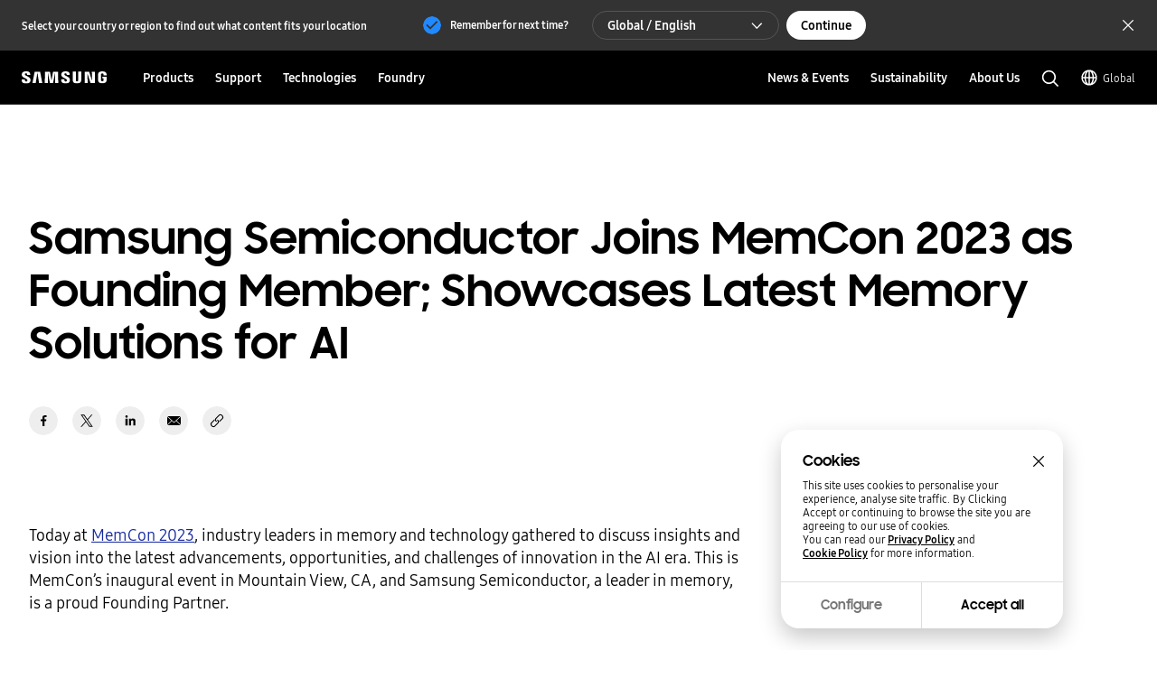

--- FILE ---
content_type: text/css
request_url: https://semiconductor.samsung.com/etc.clientlibs/semiconductor/components/global/content/common/cm-semi-forum-login/clientlibs/site.min.css
body_size: 1844
content:
.page-sff .btn_popup_close {position: relative; display: block; width: 2.4rem; overflow: hidden; text-indent: 100%; white-space: nowrap;}
.page-sff .btn_popup_close::after {content: ''; position: absolute; top: 50%; left: 50%; -webkit-transform: translate(-50%, -50%); -ms-transform: translate(-50%, -50%); transform: translate(-50%, -50%); background-image: url('https://image.semiconductor.samsung.com/content/samsung/p6/semiconductor/common/icon-bold-action-delete.svg'); background-size: 100% 100%; width:2.4rem; height:2.4rem; z-index: 1;}
.page-sff .btn-group {display: flex; padding: 0 !important;}
.page-sff .btn-group:not(:first-child):not(:only-child):last-child {margin-top:3.2rem;}
.page-sff .btn-group a{display:inline-flex;align-items:center;justify-content: center;vertical-align: middle;color: #000 !important;transition: background cubic-bezier(0.4, 0, 0.2, 1) 0.2s, color cubic-bezier(0.4, 0, 0.2, 1) 0.2s, border-color cubic-bezier(0.4, 0, 0.2, 1) 0.2s, font-weight cubic-bezier(0.4, 0, 0.2, 1) 0.2s;cursor: pointer;position: relative;font-weight: 700;border-width: 1px;border-style: solid;text-align: center;white-space: nowrap;text-decoration: none;-webkit-appearance: none;-webkit-tap-highlight-color: transparent;background-color: transparent;padding: 0 24px;border-radius: 20px;border: none;font-family: 'SamsungONE';border: 1px solid #000;}
.page-sff .btn-group a:not(:last-child):not(:only-child) {margin-right:2rem;}
.page-sff .btn-group .btn-large{height: 40px;line-height: 40px;font-size: 1.4rem;padding: 0 24px;}
.page-sff .btn-group a.light-bg{background-color: #000;color: #fff;}
.page-sff .btn-group a.light-bg:hover{color: #eee;background-color: #333333;}
.page-sff .btn-group a.dark-bg{background-color: #fff;color: #000; border-color: #fff;}
.page-sff .btn-group a.dark-bg:hover{color: #000; background-color: #eee;}
.page-sff a.light-underline {line-height:1.85rem; border-radius:0; border-top:none; border-right:none; border-left: none;border-bottom:2px solid #fff; color:#fff !important; padding: 0 0 1px !important; height: auto;}


.page-sff [class^="section-"] > .inner {padding: 8rem 3.2rem;}
.page-sff .section-kv {height:64rem; position:relative; width:100%; overflow:hidden;}
.page-sff .section-kv figure {position:relative; height:64rem; max-height:64rem;}
.page-sff .section-kv figure::after {content:''; position:absolute; display: block; top:0; left: 0; width:100%; height:100%; background-color:rgba(0, 0, 0, .4); z-index:1;}
.page-sff .section-kv video {width: 100%; height: 100%; object-fit: cover; position: absolute; left: 0; right: 0; top: 0; bottom: 0; z-index: 0;}
.page-sff .section-kv .inner {color: #fff; text-align: center; position:absolute; top:0; left: 50%; -webkit-transform:translateX(-50%);transform:translateX(-50%); width:100%; height:100%; max-height:64rem; height: auto;}
.page-sff .section-kv .btn-group {justify-content: center;}
.page-sff  #archive-login a.text-underline {text-decoration: underline; color:#2189ff !important; border: none; padding: 0;}
.page-sff  #archive-login .btn-group {display: flex; padding: 0 !important; flex-wrap:wrap;}
.page-sff  #archive-login .btn-group .btn {display:inline-flex;align-items:center;justify-content: center;vertical-align: middle;color: #fff ;transition: background cubic-bezier(0.4, 0, 0.2, 1) 0.2s, color cubic-bezier(0.4, 0, 0.2, 1) 0.2s, border-color cubic-bezier(0.4, 0, 0.2, 1) 0.2s, font-weight cubic-bezier(0.4, 0, 0.2, 1) 0.2s;cursor: pointer;position: relative;font-weight: 700;border-width: 1px;border-style: solid;text-align: center;white-space: nowrap;text-decoration: none;-webkit-appearance: none;-webkit-tap-highlight-color: transparent;background-color: transparent;padding: 0 24px;border-radius: 20px;border: none;font-family: 'SamsungONE';border: 1px solid #000;}
.page-sff  #archive-login .btn-group .btn-large{height: 40px;line-height: 40px;font-size: 1.4rem;padding: 0 24px;}
.page-sff  #archive-login .btn-group .light-bg{background-color: #000;color: #fff;}
.page-sff  #archive-login .btn-group .light-bg.disabled {background-color: #aaa; border-color:#aaa}
.page-sff  #archive-login .btn-group .light-bg:hover{color: #eee;background-color: #333333;}
.page-sff  #archive-login .btn-group .btn + ul {margin-top:6rem;}
.page-sff  #archive-login .btn-group ul {flex:1 0 100%; display: flex; flex-direction: column; align-items: center;}
.page-sff  #archive-login .btn-group ul li:not(:first-child) {margin-top:0.8rem;}

.page-sff .popup-wrapper#archive-login,
.page-sff .popup-wrapper#msg-popup {position: fixed; left: 0; top: 0; height: 100%; z-index: 1000; width: 100%; background-color:  rgba(0, 0, 0, .9); display:none;}
.page-sff .popup-wrapper#archive-login .eyebrow:not(p) {font-weight: bold;}
.page-sff .popup-wrapper#archive-login.active,
.page-sff .popup-wrapper#msg-popup.active {display:block; overflow-y:auto;}
.page-sff .popup-wrapper#archive-login .popup-content {position: relative; border-radius:2rem; width: 100%; max-width: 80.2rem; top: auto; left: 50%; transform: translateX(-50%); z-index: 1000; background: #fff; padding: 7.2rem 6rem 6rem; margin: 8rem 3.2rem;}
.page-sff .popup-wrapper#archive-login header {display:flex; align-items: center;}
.page-sff .popup-wrapper#archive-login header button {position:absolute; top:3.2rem; right:2.4rem; text-indent: -99999px; overflow: hidden; border: none; background: #fff;}
.page-sff .popup-wrapper#archive-login header .logo {max-width: 9.4rem; height:1.5rem;}
.page-sff #archive-login .login-wrapper {display: flex; flex-direction: column; align-items: center;}
.page-sff #archive-login .login-wrapper h4 {font-family:"Samsung One KR", "SamsungSharpSans" !important;font-size:3.6rem; line-height:5.1rem; margin-top:0.8rem; margin-bottom:2rem;}
.page-sff #archive-login .login-wrapper .eyebrow {font-size:1.8rem; line-height:2.5rem; display:block;}
.page-sff #archive-login .login-wrapper p {font-size:1.4rem; line-height:2rem; text-align:center;}
.page-sff #archive-login .login-wrapper form {width:100%; max-width: 33rem;}
.page-sff #archive-login .login-wrapper .login-form-wrap {margin:2rem 0 0;}
.page-sff #archive-login .login-wrapper .login-form-wrap li {margin-top:6.2rem;}
.page-sff #archive-login .login-wrapper .login-form-wrap li.recaptcha-area {margin-top:6rem; height:7.2rem;}
.page-sff #archive-login .login-wrapper .login-form-wrap + .btn-group {margin-top:6rem;}
.page-sff #archive-login .login-wrapper form button {flex:1;}
.page-sff .popup-wrapper#msg-popup .popup-content {position: relative; border-radius:2rem; width: 100%; max-width: 44.8rem; top: 50%; left: 50%; transform: translate(-50%, -50%); z-index: 1000; background: #fff; padding: 7.2rem 6rem 6rem; margin: 0;}
.page-sff .popup-wrapper#msg-popup .popup-content {padding: 3.2rem 0 0;}
.page-sff .popup-wrapper#msg-popup .popup-content section {padding: 0 2.4rem 3.3rem; text-align:center;}
.page-sff .popup-wrapper#msg-popup .popup-content footer button {width: 100%; padding: 2rem; font-size:"SamsungSharpSans"; font-size: 1.8rem; line-height: 2.5rem; border-top: 1px solid rgba(0, 0, 0, 0.1);}
.page-sff #msg-popup .popup-detail h4 {font-size:2.4rem; line-height:3.4rem;}
.page-sff #msg-popup h4 + p {font-size:1.6rem; line-height:2.3rem; margin-top:0.8rem;}

.popup-wrapper .error-msg { margin-top: 8px ; color : #ef3434 }
.archive-logout { display: none }

@media screen and  (min-width: 768px) and (max-width: 1023px), (min-device-width: 768px) and (max-device-width: 1023px) and (-webkit-min-device-pixel-ratio: 2) {
    .popup-wrapper#archive-login .popup-content {padding: 7.2rem 3.2rem 4.8rem; margin:0; max-width:70.4rem; top:50%; -webkit-transform:translate(-50%, -50%); transform:translate(-50%, -50%);}
    #archive-login .login-wrapper h4 {font-size:2.8rem; line-height:3.9rem;}
    #archive-login .login-wrapper .eyebrow {font-size:1.5rem; line-height:2rem;}
    #archive-login .login-wrapper .login-form-wrap {margin:1.6rem 0 0;}
    #archive-login .login-wrapper .login-form-wrap li {margin-top:5.4rem;}
    #archive-login .login-wrapper .login-form-wrap li.recaptcha-area {margin-top:7.2rem;}
    #archive-login .login-wrapper .login-form-wrap + .btn-group {margin-top:4.8rem;}
    .popup-wrapper#archive-login footer {margin-top:6.4rem;}
    #msg-popup .popup-detail h4 {font-size: 2rem; line-height:2.8rem;}
    #msg-popup h4 + p {font-size: 1.4rem; line-height:2rem;}
    .popup-wrapper#msg-popup .popup-content {max-width:34rem;}
    .popup-wrapper#msg-popup .popup-content footer button {font-size: 1.6rem; line-height:2.3rem; padding:1.6rem 2rem;}
}

@media screen and (max-width:767px) {
    .popup-wrapper#archive-login header button {top:2rem;}
    .popup-wrapper#archive-login .popup-content {padding: 5.6rem 2.4rem; margin:0; max-width:100%; border-radius: 0 !important;}
    #archive-login .login-wrapper h4 {font-size:2.8rem; line-height:3.9rem;}
    #archive-login .login-wrapper p {font-size: 1.2rem; line-height: 1.6rem; text-align:center;}
    #archive-login .login-wrapper .eyebrow {font-size:1.5rem; line-height:2rem;}
    #archive-login .login-wrapper .login-form-wrap {margin:1.6rem 0 0;}
    #archive-login .login-wrapper .login-form-wrap li {margin-top:3rem;}
    #archive-login .login-wrapper .login-form-wrap li.recaptcha-area {margin-top:4rem;}
    #archive-login .login-wrapper .login-form-wrap + .btn-group {margin-top:4.8rem;}
    .popup-wrapper#archive-login footer {margin-top:6.4rem;}
    .popup-wrapper#archive-login footer ul {max-width:23rem; margin: 0 auto; flex-wrap:wrap; justify-content: center;}
    .popup-wrapper#archive-login footer ul:last-child li {margin:0; padding: 0; text-align:center;}
    .popup-wrapper#archive-login footer ul:last-child li:first-child {margin-bottom:1.2rem;}
    .popup-wrapper#archive-login footer ul:last-child li::after {display: none !important;}
    #msg-popup .popup-detail h4 {font-size: 1.6rem; line-height:2.3rem;}
    #msg-popup h4 + p {font-size: 1.2rem; line-height:1.6rem;}
    .popup-wrapper#msg-popup .popup-content {padding: 2.8rem 0 0;max-width:31.2rem;}
    .popup-wrapper#msg-popup .popup-content section {padding-bottom:2.8rem;}
    .popup-wrapper#msg-popup .popup-content footer button {font-size: 1.4rem; line-height:1.2rem; padding:1.6rem 2rem;}
}


--- FILE ---
content_type: application/x-javascript;charset=utf-8
request_url: https://smetrics.samsung.com/id?d_visid_ver=5.4.0&d_fieldgroup=A&mcorgid=231F22CE527850C40A490D4D%40AdobeOrg&mid=35869189431300169916807682226906888036&ts=1769412196870
body_size: -45
content:
{"mid":"35869189431300169916807682226906888036"}

--- FILE ---
content_type: image/svg+xml
request_url: https://semiconductor.samsung.com/etc.clientlibs/semiconductor/designs/global/common/resources/img/icon/icon-share-mail-white.svg
body_size: 8
content:
<svg width="32" height="32" xmlns="http://www.w3.org/2000/svg">
    <g fill="#000" fill-rule="evenodd">
        <circle opacity=".07" cx="16" cy="16" r="16"/>
        <path d="m9.357 11 7.143 6.479L23.643 11H9.357zM9 11.642v8.839l4.542-4.721L9 11.642zm15 0-4.542 4.118L24 20.481v-8.84zm-9.933 4.598L9.491 21H23.51l-4.576-4.76-2.193 1.987a.357.357 0 0 1-.48 0l-2.193-1.987z" fill-rule="nonzero"/>
    </g>
</svg>


--- FILE ---
content_type: application/javascript
request_url: https://semiconductor.samsung.com/etc.clientlibs/semiconductor/components/global/content/article/ar-semi-three-column-links/clientlibs/site.min.js
body_size: 165
content:
$(".AR_three-column-links").length&&function(b,a,c){a(window);a("html");a("body");a("#header");a(function(){a("html");a("body");a("#header")})}(this,this.jQuery,window);
$(".AR08_three-column-links").length&&function(b,a,c){null!=b("#AR08_threeColumnContentInfo1").val()&&b("#AR08_threeColumnContentInfo1").val();var e=null!=b("#AR08_threeColumnCi2ForAnalytics").val()?b("#AR08_threeColumnCi2ForAnalytics").val():"";null!=b("#AR08_tagList").val()&&encodeURIComponent(b("#AR08_tagList").val());a=b("#searchDomain").val();b("#siteCode").val();b("#searchSiteCode").val();var d=c.convertCustomLink(b("#AR08_threeColumnLinksTagPath").val());-1<a.indexOf("dev.")&&d&&(d=d.replace("/hashtag/",
"/hashtag.html"));b(document).ready(function(){b(".AR08_three-column-links .btn-group.btn-center").on("click","button",function(){var a=b("#AR08_threeColumnLinksPath").val();a="news"==e?a+"/tech-blog.html":a+"/news.html";c.location.href=a})})}($,$(document),window);

--- FILE ---
content_type: application/javascript
request_url: https://semiconductor.samsung.com/etc.clientlibs/semiconductor/components/global/content/article/ar-semi-article-grid/clientlibs/site.min.js
body_size: 4826
content:
(function(N,a,g){function O(g){g=a(".AR03_article-grid-search-bar-inputbox-wrap");0<a(this).val().length?g.addClass("active"):g.removeClass("active")}function P(){a(".AR03_article-grid-search-bar-inputbox-wrap").addClass("active");a(".AR03_article-grid-search-bar-inputbox").val(a(this).text()).addClass("active")}function D(){var g=a(".AR03_article-grid-sort .drop-down-wrap");a("body").on("click",".AR03_article-grid-sort .btn--drop-down",function(c){c=c.target;g.length&&(a(c).toggleClass("btn--drop-down-selected"),
a(c).hasClass("btn--drop-down-selected")?(a(c).attr("aria-expanded","true"),a(c).siblings(".combobox").show().css({display:"flex",visibility:"visible"})):(a(c).attr("aria-expanded","false"),a(c).siblings(".combobox").hide().css({visibility:"hidden"})))});a("body").on("click",".AR03_article-grid-sort .combobox__option",function(c){c=c.target;"BUTTON"===c.tagName&&(a(c).parents(".combobox").attr("aria-activedescendant",a(c).attr("id")),a(c).attr("aria-selected","true").attr("title",Granite.I18n.get("Selected")).parent().addClass("active").siblings().removeClass("active").find("button").attr("aria-selected",
!1).removeAttr("title"),a(c).parents(".btn").text(c.innerText),a(c).parents(".drop-down").find(".btn").focus().toggleClass("btn--drop-down-selected").text(c.innerText).attr("aria-selected","false").attr("aria-expanded","false").next().hide())})}function G(){0==r.length||r.hasClass("MasonryNone")||r.masonry(p)}function H(){r.masonry("reloadItems");r.masonry(p)}g.smg&&(g.smg.aem.components.common=g.smg.aem.components.common||{},g.smg.aem.components.common.AR03ArticleGrid=g.smg.aem.components.common.AR03ArticleGrid||
{});a(function(){function g(c){setTimeout(function(){a(".AR03_article-grid-search-bar-inputbox").focus()},100)}$html=a("html");$body=a("body");$header=a("#header");a("body").on("focusin input focusout",".AR03_article-grid-search-bar-inputbox",O);a("body").on("click",".AR03_article-grid-search-bar-recommend-chips \x3e a",P);a("body").on("click",".AR03_article-grid-search-bar-inputbox-wrap .btn-newsSubmitSearch",g);a("body").on("keydown",".AR03_article-grid-search-bar-inputbox",function(a){"Enter"===
a.key&&g()});D();a(document).on("click",function(c){0<a(c.currentTarget).find(".AR03_article-grid-sort .btn--drop-down-selected").length&&(console.log(a(c.target)),0<a(c.target).parents(".AR03_article-grid-sort").length||(a(".AR03_article-grid-sort .btn--drop-down").removeClass("btn--drop-down-selected").attr("aria-expanded","false"),a(".AR03_article-grid-sort .combobox").hide()))});a(document).on("click",".AR03_article-grid .btn-input-clear",function(){a(".AR03_article-grid-search-bar-inputbox").val("").focus()})});
var r=a(".AR03_article-grid-list.irregular"),p={columnWidth:".AR03_article-grid-list-item",itemSelector:".AR03_article-grid-list-item",gutter:".gutter-sizer",horizontalOrder:!0,transitionDuration:0};g.smg&&(g.smg.aem.components.common.AR03ArticleGrid.AR03_gridMasonry=G,g.smg.aem.components.common.AR03ArticleGrid.AR03_reloadMasonry=H)})(this,this.jQuery,window);
(function(N,a,g){if(0<a(".AR03_article-grid").length){var O=function(f){var v=[];var b="sustainability"==w?f.response.resultData.resultList[0].contentList:f.response.resultData.resultList[0].insightLandingContentList;for(var d=0;d<b.length;d++){var z="",e=6*Q+d;0==d&&(I="MoreButtonFocus"+e);var g=a('\x3cli class\x3d"AR03_article-grid-nothum-list"\x3e'),k=a('\x3cdiv class\x3d"AR03_article-grid-nothum-title"\x3e\x3c/div\x3e'),m=b[d].modelList[0].kvTitle;-1<m.indexOf("\x3cspan class\x3d'txt-point'\x3e")&&
(m=m.replace(/<span class='txt-point'>/gi,"").replace(/<\/span>/gi,""));e=a('\x3ca href\x3d"'+b[d].pageUrl+'" class\x3d"MoreButtonFocus'+e+'" data-an-tr\x3d"ar03_article grid" data-an-ca\x3d"link click" data-an-ac\x3d"card grid" data-an-la\x3d"'+b[d].staticEngTitle+'"\x3e'+m+"\x3c/a\x3e");m=a('\x3cdiv class\x3d"AR03_article-grid-nothum-info"\x3e');timeTag=J&&null!=J?"":null!=b[d].publishDt?'\x3ctime class\x3d"AR03_article-grid-nothum-time" datetime\x3d"'+b[d].publishDt+'"\x3e'+c(b[d].publishDt)+"\x3c/time\x3e":
"";null!=b[d].publishDt||null!=b[d].writerName?m.append(timeTag).append(""):m.css("visibility","hidden");var h=a('\x3cdiv class\x3d"AR03_article-grid-nothum-tags"\x3e');if(b[d].staticTag)for(var t=0;4>t;t++)void 0!=b[d].staticTag[t]&&(z+='\x3ca href\x3d"'+V+"?searchvalue\x3d"+encodeURIComponent(b[d].staticTag[t])+'" class\x3d"grid-tags-item light-bg btn-small" data-an-tr\x3d"ar03_article grid" data-an-ca\x3d"link click" data-an-ac\x3d"chips" data-an-la\x3d"'+(null==b[d].staticEngTag||null==b[d].staticEngTag[t]?
b[d].staticTag[t]:b[d].staticEngTag[t])+'"\x3e'+b[d].staticTag[t]+"\x3c/a\x3e");h.append(z);k.append(e);g.append(k);g.append(m);g.append(h);v.push(g[0])}a(".AR03_article-grid-nothum").append(v);f.response.resultData.common.allCount<=q*E?B.hide():B.show();1==K&&a(".AR03_article-grid-nothum").find("."+I).focus()},P=function(){a(".AR03_article-grid .combobox__option button").click(function(){var f=a(this).data("value");a(".sortSearch").val(f);h=f;q=1;R=0;a(".AR03_article-grid-list .AR03_article-grid-list-item").remove();
a(".AR03_article-grid-nothum .AR03_article-grid-nothum-list").remove();K=2;p(1,h);a("#dropDown").text(f)})},D=function(){a(".AR03_article-grid .combobox").css("display","none");a(".AR03_article-grid .btn.btn--drop-down").removeClass("btn--drop-down-selected");a(".AR03_article-grid #dropDown").text(ca);a(".AR03_article-grid .combobox__option").removeClass("active");a('.AR03_article-grid .combobox__option button[data-value\x3d"Newest"]').parent().addClass("active");h=a("#dropDown").text()},G=function(f){function v(){a(".AR03_article-grid-list").append(z);
W.masonry("appended",z,!0).masonry();a(".AR03_article-grid-list").imagesLoaded().progress(function(){W.masonry("layout")})}var b=null,d=a("#serviceDomain").val();b="sustainability"==w?f.response.resultData.resultList[0].contentList:f.response.resultData.resultList[0].insightLandingContentList;for(var z=[],e=0;e<b.length;e++){var k="",h="",m=6*Q+e;0==e&&(I="MoreButtonFocus"+m);var p=a('\x3cdiv class\x3d"AR03_article-grid-list-info"\x3e'),t=a('\x3cli class\x3d"AR03_article-grid-list-item"\x3e'),r=a('  \x3cdiv class\x3d"AR03_article-grid-list-desc"\x3e'),
l="",n="",x="";"sustainability"==w?(l=b[e].linkUrl,n=b[e].thumbnailUrl,x=b[e].thumbnailUrlAlt):(l=b[e].pageUrl,n=b[e].thumbUrl,x=b[e].imageAltText);0<d.indexOf("author-")?("/"==l.substring(l.length-1)&&(l=l.substring(0,l.length-1)),l="global"==F?"/content/semiconductor/global"+l+".html":"cn"==F?"/content/semiconductor/cn"+l+".html":"/content/semiconductor"+l+".html"):l=window.convertCustomLink(l);m=a('    \x3ca href\x3d"'+l+'" class\x3d"MoreButtonFocus'+m+'" data-an-tr\x3d"ar03_article grid" data-an-ca\x3d"link click" data-an-ac\x3d"card grid" data-an-la\x3d"'+
b[e].staticEngTitle+'"\x3e');l=a('    \x3cfigure class\x3d"AR03_article-grid-list-thum'+("video"==b[e].videoType?" playbtn":"")+'"'+("video"==b[e].videoType?'title\x3d"video include"':"")+"\x3e");n=a('        \x3cimg loading\x3d"lazy" alt\x3d"'+x+'" src\x3d"'+rewritePath(n)+'" /\x3e');x=a('      \x3cdiv class\x3d"AR03_article-grid-list-eyebrow"\x3e'+b[e].modelList[0].subCategoryName+"\x3c/div\x3e");"sustainability"==w&&(x=b[e].modelList[0].subCategoryEngName.split("^")[1],x=x.replace("hwaseong","\ud654\uc131").replace("yongin",
"\uc6a9\uc778").replace("pyeongtaek","\ud3c9\ud0dd").replace("community","\uc9c0\uc5ed\uc0ac\ud68c").replace(/story/gi,"\uc774\uc57c\uae30").replace("@@@"," | "),x=a('      \x3cdiv class\x3d"AR03_article-grid-list-eyebrow"\x3e'+x+"\x3c/div\x3e"));var u=b[e].modelList[0].kvTitle;-1<u.indexOf("\x3cspan class\x3d'txt-point'\x3e")&&(u=u.replace(/<span class='txt-point'>/gi,"").replace(/<\/span>/gi,""));var y=a("#article_grid_search").val();if("1\ud3b8"==y||"2\ud3b8"==y||"3\ud3b8"==y||"\ud3b8"==y)"- 1\ud3b8"==
u&&(u="\uc21c\uac04\ud3ec\ucc29! \uae30\ud765/\ud654\uc131\ucea0\ud37c\uc2a4 \uc704 \ud770 \uc5f0\uae30\uc758 \uc815\uccb4\ub294?! - 1\ud3b8"),"- 2\ud3b8 (\ucd5c\uc885\ud68c)"==u&&(u="\uc21c\uac04\ud3ec\ucc29! \uae30\ud765/\ud654\uc131\ucea0\ud37c\uc2a4 \uc704 \ud770 \uc5f0\uae30\uc758 \uc815\uccb4\ub294?! - 2\ud3b8 (\ucd5c\uc885\ud68c)");"\ud14c\ud06c\ub370\uc774"==y&&u.indexOf("\u2018\uc0bc\uc131 \uc2dc\uc2a4\ud15cLSI");u=a('      \x3cdiv class\x3d"AR03_article-grid-list-title highContrastTarget"\x3e'+
u+"\x3c/div\x3e");y=a('  \x3cdiv class\x3d"AR03_article-grid-list-tags"\x3e');if(b[e].staticTag)for(h=0;4>h;h++)void 0!=b[e].staticTag[h]&&(k+='\x3ca href\x3d"'+V+"?searchvalue\x3d"+encodeURIComponent(b[e].staticTag[h])+'" class\x3d"grid-tags-item light-bg btn-small highContrastTarget" data-an-tr\x3d"ar03_article grid" data-an-ca\x3d"link click" data-an-ac\x3d"chips" data-an-la\x3d"'+(null==b[e].staticEngTag||null==b[e].staticEngTag[h]?b[e].staticTag[h]:b[e].staticEngTag[h])+'"\x3e'+b[e].staticTag[h]+
"\x3c/a\x3e");null!=b[e].writerEngName&&b[e].writerEngName.toLowerCase().trim();h=J&&null!=J?"":null!=b[e].publishDt?'\x3ctime class\x3d"AR03_article-grid-list-time" datetime\x3d"'+b[e].publishDt+'"\x3e'+c(b[e].publishDt)+"\x3c/time\x3e":"";null!=b[e].publishDt||null!=b[e].writerName?p.append(h).append(""):p.css("visibility","hidden");y.append(k);m.append(l);"support"!=da.substring(1).split("/")[3]&&m.append(x);m.append(u);l.append(n);r.append(m);r.append(p);t.append(r);t.append(y);z.push(t[0])}a(".AR03_article-grid-list").hasClass("irregular")?
(1===q?(g.smg.aem.components.common.AR03ArticleGrid.AR03_gridMasonry(),a(".AR03_article-grid-list .AR03_article-grid-list-itemm").remove()):g.smg.aem.components.common.AR03ArticleGrid.AR03_reloadMasonry(),v()):a(".AR03_article-grid-list").hasClass("irregular")||(1===q&&a(".AR03_article-grid-list .AR03_article-grid-list-item").remove(),a(".AR03_article-grid-list").append(z),a(".AR03_article-grid-list").removeAttr("style"));f.response.resultData.common.allCount<=q*E?B.hide():B.show();1==K&&a(".AR03_article-grid-list-item").find("."+
I).focus()},H=function(f,v,b){a(".AR03_article-grid .CO03_no-result").hide();k="None"!=k?k:"";var d={};C||(L?d.q=encodeURIComponent(valueValidation(a("#article_grid_search").val())):L||(d.q=encodeURIComponent(valueValidation(X))));d.site=Y;d.num=parseInt(E);Q=d.pageno=f;d.sort=v;d.category=w.toLowerCase();d.subcategory="tech blog"==k?"tech blog.webinar":k.toLowerCase();d.pagetype="page";d.startno=R;d.stage=runmodeVal();!b||"news"!=k&&"tech blog"!=k&&"local news"!=k?"sustainability"==w&&(d.excludes=
encodeURIComponent(M)):d.excludes=encodeURIComponent(b);"sustainability"==w?Z=S.val()+"search/query":(d.onlyfilter="N",d.qrange="detail",d.writername=encodeURIComponent(valueValidation(C)));A=!1;a.ajax({url:Z,type:"GET",dataType:"json",jsonp:"callback",jsonpCallback:"jQuery1910499421933433041_1385598221584",data:d,success:function(b){if(null!==b.response.resultData.resultList[0]){G(b,f);a(".AR03_article-grid .CO03_no-result").hide();a(".AR03_article-grid-list").css("height","initial");var e=""!=a("#grid-page-count").val()?
a("#grid-page-count").val():12;b=b.response.resultData.common.allCount;1==f&&e>=b&&B.hide();d.q&&b&&0<b?(a("#totalCount").text(b),a(".AR03_article-grid-result").show()):a(".AR03_article-grid-result").hide();A=!0}else a(".AR03_article-grid-result").hide(),B.hide(),a(".AR03_article-grid .CO03_no-result").show(),a(".AR03_article-grid-list").css("height","0"),a(".AR03_article-grid-list .AR03_article-grid-list-item").remove(),a(".AR03_article-grid-nothum .AR03_article-grid-nothum-list").remove()},error:function(b){console.error(b);
a(".AR03_article-grid .CO03_no-result").show()}})},r=function(f,v,b,d){a(".AR03_article-grid .CO03_no-result").hide();var c={q:""};c.site=Y;c.page="insightdetail";c.count=b?b:"4";c.stage=runmodeVal();c.pagetype="page";c.startno="0";c.pageno="1";c.qrange="detail";c.category="newsroom";c.subcategory="tech blog"==k?encodeURIComponent("tech blog.webinar"):encodeURIComponent(k.toLowerCase());d&&(c.excludes=encodeURIComponent(d));c.sort=b?"3"==b?"Mostclick":v:"Newest";a.ajax({url:S.val()+"insightdetail",
type:"GET",dataType:"json",cache:!0,timeout:2E4,data:c,success:function(d){200===d.response.statusCode?isEmpty(d.response.resultData.resultList)||(ba(d.response.resultData.resultList[0].relatedInsightContentList,b),!b&&0<a(".AR12_popular_news").length?r(f,v,"3",n):H(f,v,n)):console.log("Ajax error code: ",d.response.statusCode)},error:function(){}})},p=function(a,c){"news"==k||"tech blog"==k||"local news"==k?r(a,c,null,null):H(a,c,null)},ba=function(f,c){n=c?n.replace(/]/g,","):"[";a.each(f,function(a,
d){d='{"path":"'+d.pageUrl+'"}';n=0==a?n+d:n+(","+d)});n+="]"},c=function(a){var f={year:"numeric",month:"short",day:"2-digit"},b=new Date(a);return"cn"===F?b.toLocaleDateString("zh-cn",f):"kr"==F?a.replace("-","\ub144 ").replace("-","\uc6d4 ")+"\uc77c":b.toLocaleDateString("en-US",f)},T=function(){q=1;E=a("#grid-page-count").val();R=0};N=document.querySelector(".AR03_article-grid .btn-group button.light-bg.btn-large");var B=a(".AR03_article-grid .btn-group button.light-bg.btn-large"),L=document.querySelector("#article_grid_search"),
S=a("#searchDomain"),F=a("#siteCode").val(),V=window.convertCustomLink(a("#hash-tag-path").val());a(".gutter-sizer");var da=a("#grid-finder-path").val(),W=a(".AR03_article-grid-list.irregular");a('\x3cdiv class\x3d"AR03_article-grid-list-irregular-wrap"\x3e');a('\x3cdiv class\x3d"AR03_article-grid-nothum-wrap"\x3e');var aa=a("#checkGridType").val(),J="true"===a("#checkHideDate").val().toLowerCase(),I="",K=0,Q=1,n="",Z=S.val()+"insightfinder",ca=a("#dropDown").text().trim(),Y=a("#searchSiteCode").val(),
U=function(){var a=!1,c={},b,d=location.search.substring(1);0<arguments.length&&1<arguments[0].length&&(a=arguments[0]);for(var g=/([^&=]+)=([^&]*)/g;b=g.exec(d);){if(!1!==a&&decodeURIComponent(b[1])==a)return decodeURIComponent(b[2]);!1===a&&(c[decodeURIComponent(b[1])]=decodeURIComponent(b[2]))}return!1===a?c:""}(),E=""!=a("#grid-page-count").val()?a("#grid-page-count").val():12,C=U.writername;C=null!=U.writername?U.writername:"";var q=1,h=a(".AR03_article-grid .combobox__option button").data("value"),
w=a("#content__info").val();"community communication"==w&&(w="sustainability");var k=a("#content__info2").val(),X="",R=0,A=!0,M="";"tech blog"!=k&&"sustainability"!=w||a(".non_display_list").each(function(c){var f="",b=a(this).val().split("/"),d=3;for("global"==F&&(d=4);d<b.length;d++)f=f+"/"+b[d];f='{"path":"'+f+'/"}';M=0==c?"["+f:M+","+f;a(".non_display_list").length-1==c&&(M+="]")});Date.prototype.format=function(a){var c={"M+":this.getMonth()+1,"d+":this.getDate(),"h+":this.getHours(),"m+":this.getMinutes(),
"s+":this.getSeconds(),"q+":Math.floor((this.getMonth()+3)/3),S:this.getMilliseconds()};/(y+)/.test(a)&&(a=a.replace(RegExp.$1,(this.getFullYear()+"").substr(4-RegExp.$1.length)));for(var b in c)(new RegExp("("+b+")")).test(a)&&(a=a.replace(RegExp.$1,1==RegExp.$1.length?c[b]:("00"+c[b]).substr((""+c[b]).length)));return a};a(".AR03_article-grid #article_grid_search").on("keyup",function(c){13==c.keyCode&&A&&(T(),C="",a(".AR03_article-grid .sortSearch").val("Newest"),D(),a(".AR03_article-grid-list .AR03_article-grid-list-item").remove(),
a(".AR03_article-grid-nothum .AR03_article-grid-nothum-list").remove(),h=a(".sortSearch").val(),p(q,h),getChips(L.value,4,"ar01_article search bar",a(".AR03_article-grid #article_grid_search")),c.returnValue=!1,c.preventDefault(),a(".AR03_article-grid .btn-newsSubmitSearch").focus(),A=!0)});a(".AR03_article-grid-search-bar-inputbox-wrap .btn-newsSubmitSearch").on("click",function(c){A&&(T(),C="",a(".AR03_article-grid .sortSearch").val("Newest"),D(),a(".AR03_article-grid-list .AR03_article-grid-list-item").remove(),
a(".AR03_article-grid-nothum .AR03_article-grid-nothum-list").remove(),h=a(".sortSearch").val(),p(q,h),getChips(L.value,4,"ar01_article search bar",a(".AR03_article-grid #article_grid_search")),c.returnValue=!1,c.preventDefault(),A=!0)});N.addEventListener("click",function(){A&&(q+=1,E=a("#grid-page-count").val(),K=1,p(q,h))});a(document).on("click",".AR03_article-grid-search-bar-recommend-chips a.light-bg.btn-small, a.AR03_article-grid-list-author",function(c){c.returnValue=!1;c.preventDefault();
X=a(this).text();a("#article_grid_search").val(a(this).text());a(".AR03_article-grid-list .AR03_article-grid-list-item").remove();a(".AR03_article-grid-nothum .AR03_article-grid-nothum-list").remove();a(".AR01_article-search-bar-inputbox").val(a(this).text());D();q=1;C="AR03_article-grid-list-author"==c.currentTarget.className?a(this).text():"";T();p(q,h);getChips(a(this).text(),4,"ar01_article search bar",a(".AR03_article-grid #article_grid_search"))});a(document).ready(function(){"regular"==aa&&
a(".gutter-sizer").remove();a(".AR03_article-grid-list").hasClass("regular")&&a(".AR03_article-grid-list").removeClass().addClass("AR03_article-grid-list").addClass("irregular").addClass("MasonryNone");"list"==aa?G=O:g.smg.aem.components.common.AR03ArticleGrid.AR03_gridMasonry();a(".AR03_article-grid .sortSearch").val("Newest");P();p(q,h);getChips(a("#article_grid_search").val(),4,"ar01_article search bar",a(".AR03_article-grid #article_grid_search"));""!=a(".AR03_article-grid #article_grid_search").val()&&
a(".AR03_article-grid-search-bar-inputbox-wrap").addClass("active")})}})(this,this.jQuery,window);

--- FILE ---
content_type: application/javascript
request_url: https://semiconductor.samsung.com/etc.clientlibs/semiconductor/components/global/content/common/cm-semi-latest-news/clientlibs/site.min.js
body_size: 1560
content:
0<$(".CO20_latest-news").length&&function(q,a,e){function l(){0!=f.length&&f.masonry(n)}function p(){f.masonry("reloadItems");f.masonry(n)}function r(){var f=768<=window.innerWidth&&1023>=window.innerWidth,e=0<window.innerWidth&&767>=window.innerWidth,b=-1<navigator.userAgent.indexOf("Trident")||-1<navigator.userAgent.indexOf("MSIE"),t=a(".CO20_latest-news-list-item picture \x3e img");b&&t.each(function(){f?a(this).attr("src")!==a(this).attr("data-tablet-src")&&a(this).attr({src:a(this).attr("data-tablet-src"),
width:a(this).attr("data-tablet-width"),height:a(this).attr("data-tablet-height")}):e?a(this).attr("src")!==a(this).attr("data-mobile-src")&&a(this).attr({src:a(this).attr("data-mobile-src"),width:a(this).attr("data-mobile-width"),height:a(this).attr("data-mobile-height")}):f||e||a(this).attr("src")!==a(this).attr("data-pc-src")&&a(this).attr({src:a(this).attr("data-pc-src"),width:a(this).attr("data-pc-width"),height:a(this).attr("data-pc-height")})})}a(window);a("html");a("body");a("#header");e.smg&&
(e.smg.aem.components.common=e.smg.aem.components.common||{},e.smg.aem.components.common.HomeLatestNewsEvent=e.smg.aem.components.common.HomeLatestNewsEvent||{});a(function(){a("html");a("body");a("#header");a(window).on("resize load",function(){r();l()});a("body").on("click",".view-more-btn",function(a){ViewMore(this);event_grid_reloadMasonry()})});var f=a(".CO20_latest-news-list.irregular"),n={columnWidth:".CO20_latest-news-list-item",itemSelector:".CO20_latest-news-list-item",gutter:a(".gutter-sizer").width(),
horizontalOrder:!0,percentPosition:!0,transitionDuration:0};e.smg&&(e.smg.aem.components.common.HomeLatestNewsEvent.Home_latest_news_event_gridMasonry=l,e.smg.aem.components.common.HomeLatestNewsEvent.Home_latest_news_event_reloadMasonry=p)}(this,this.jQuery,window);
(function(q,a,e){if(0<a(".CO20_latest-news").length){var l=function(e){var b={};b.site=n;b.onlyfilter="N";b.num="3";b.pageno="1";b.sort="Newest";b.category="newsroom";b.subcategory=e;b.qrange="detail";b.pagetype="page";b.startno="0";b.stage=runmodeVal();a.ajax({url:r.val()+"insightfinder",type:"GET",dataType:"json",jsonp:"callback",jsonpCallback:"jQuery1910499421933433041_1385598221584",data:b,success:function(a){if(null!==a.response.resultData.resultList[0]){a=a.response.resultData.resultList[0].insightLandingContentList;
var b=e.toLowerCase().replace(/ /g,"");b=b.replace(/.webinar/g,"");for(var g=0;g<a.length;g++){var k=a[g];var c="";var d="0";1==g&&(d="100");2==g&&(d="200");c+='\x3cli class\x3d"CO20_latest-news-list-item list-item-'+b+g+'" data-aos\x3d"fade-up" data-aos-delay\x3d"'+d+'"\x3e';c+='\t\x3cdiv class\x3d"CO20_latest-news-list-desc"\x3e';c+='\t\t\x3ca href\x3d"'+k.pageUrl+'" data-an-tr\x3d"ar03_article grid" data-an-ca\x3d"link click" data-an-ac\x3d"card grid" data-an-la\x3d"none"\x3e';d=k;var h=g;"news"==
e.toLowerCase()?1==h?(d=d.thumbUrl11,m="ratio1-1"):(d=d.thumbUrl169,m="ratio16-9"):1==h?(d=d.thumbUrl169,m="ratio16-9"):(d=d.thumbUrl,m="ratio4-3");c+='\t\t\t\x3cfigure class\x3d"CO20_latest-news-list-thum '+m+'"\x3e';c=d&&null!=d?c+('\t\t\t\x3cimg alt\x3d"'+k.imageAltText+'" src\x3d"'+rewritePath(d)+'" /\x3e'):c+'\t\t\t\x3cimg src\x3d"/etc.clientlibs/semiconductor/designs/global/common/resources/img/noimage/img-product-default.png" alt\x3d"default" /\x3e';c+="\t\t\t\x3c/figure\x3e";c+='\t\t\t\x3cdiv class\x3d"CO20_latest-news-eyebrow"\x3e'+
k.modelList[0].subCategoryName+"\x3c/div\x3e";c+='\t\t\t\x3cdiv class\x3d"CO20_latest-news-title"\x3e'+k.modelList[0].kvTitle+"\x3c/div\x3e";c+="\t\t\x3c/a\x3e";c+="\t\x3c/div\x3e";c+='\t\x3cdiv class\x3d"CO20_latest-news-tags"\x3e\x3c/div\x3e';c+="\x3c/li\x3e";p.find(".CO20_latest-news-list").append(c);c=a[g];k=".list-item-"+b+g+" .CO20_latest-news-tags";if(c.staticTag){d="";for(h=0;4>h;h++)void 0!=c.staticTag[h]&&(d+='\x3ca href\x3d"'+f+"?searchvalue\x3d"+encodeURIComponent(c.staticTag[h])+'" class\x3d"grid-tags-item light-bg btn-small font-small" data-an-tr\x3d"body contents" data-an-ca\x3d"link click" data-an-ac\x3d"chips" data-an-la\x3d"'+
c.staticTag[h]+'"\x3e'+c.staticTag[h]+"\x3c/a\x3e");p.find(k).append(d)}}"news"==e&&l("tech blog.webinar")}},error:function(b){console.error(b);a(".CO20_latest-news .CO03_no-result").show()}})},p=a(document.querySelector(".CO20_latest-news")),r=a("#searchDomain");q=a("#serviceDomain").val();a("#siteCode").val();var f=window.convertCustomLink(a("#hash-tag-path").val());"/"==f.substring(f.length-1)&&(f=f.substring(0,f.length-1));0<q.indexOf("author-")&&(f+=".html");var n=a("#searchSiteCode").val(),
m="ratio4-3";a(document).ready(function(){l("news")})}})(this,this.jQuery,window);

--- FILE ---
content_type: application/javascript
request_url: https://semiconductor.samsung.com/etc.clientlibs/semiconductor/components/global/content/common/cm-semi-hashtag/clientlibs/site.min.js
body_size: 13259
content:
if ($('.CO10_hashtag').length) {
  (function (exports, $, win) {
    var exports = exports;

    //개발에서 사용하는 객체
    if (win.smg) {
      win.smg.aem.components.common = win.smg.aem.components.common || {};
      win.smg.aem.components.common.CO10HashTag = win.smg.aem.components.common.CO10HashTag || {};
    }

    const CO10_Init = {
      swiper: null,
      itemWidth: 0,
    };

    $(function () {
      $html = $('html');
      $body = $('body');
      $header = $('#header');

      $(document).on('click', "a[href='#none']", function (event) {
        event.preventDefault();
      });

      //ajax 통신의경우 li가 꽂힌 후(이미지까지 나와야함)에 최초는 gridMasonry를, viewmore클릭시는 reloadMasonry 호출해야 영역이 제대로 잡힙니다.
      $(window).on('load', function () {
        CO10_gridMasonry(); //테스트용 호출, 실제 개발시에는 빼도됩니다.
      });

      $('body').on('click', '.CO10_hashtag a', function (event) {
        CO10_hashtagTabClick(event);
      });

      $(document).on('click', function (event) {
        CO10_ObserverOpenedSort(event);
      });

      //blur 링크 있는 요소 클릭시 버블링 방지
      $('.type-whole .grid-tags-item').on('click', function (event) {
        event.stopPropagation();
      });

      // dropDown
      CO10_dropDown();

      $('body').on('focusin input focusout', '.CO10_hashtag-search-inputbox', CO10_newsInputReset);
      //값이 ajax등으로 새로 들어가는 경우, 재호출 해주세요
      $('body').on('click', '.CO10_hashtag-search-recommend-chips > a', CO10_newsInputaddValue);

      $('.CO10_hashtag').on('click', '.btn-input-clear', function () {
        $('.CO10_hashtag-search-inputbox').val('').focus();
      });

      // CO10_checkSwiperItemWidth();

      //기본 함수: ajax 통신하는경우면 통신 성공 후 호출해주세요
      // CO10_swiper();

      $(window).on('resize', function () {
        CO10_swiper();
      });

      $(window).on('load',function(){ //230327 페이지 로드 후 탭 캐로셀 적용 추가
        CO10_checkSwiperItemWidth();
        //기본 함수: ajax 통신하는경우면 통신 성공 후 호출해주세요
        CO10_swiper();
      });
    });

    //211206 swiper 시작 전 아이템 사이즈 체크 (li들이 꽂힌 후에 실행 필요)
    function CO10_checkSwiperItemWidth() {
      const target = $('.CO10_hashtag-tab .swiper-slide');
      target.each(function () {
        CO10_Init.itemWidth += !isNaN($(this).outerWidth(true)) ? parseInt($(this).outerWidth(true)) : 0;
      });
      return CO10_Init.itemWidth;
    }

    function CO10_swiper() {
      if (window.innerWidth <= CO10_Init.itemWidth) {
        $('.CO10_hashtag .CO10_hashtag-tab .swiper-wrapper').css('justify-content', 'normal');
        if (CO10_Init.swiper == null) {
          CO10_Init.swiper = new Swiper('.CO10_hashtag .swiper', {
            slidesPerView: 'auto',
            freeMode: true,
            speed: 300,
            momentumBounce: false,
            momentum: false,
            //다국어 때문에 필요 (i18n 적용 필요함)
            a11y: {
              prevSlideMessage: Granite.I18n.get('Previous slide'),
              nextSlideMessage: Granite.I18n.get('Next slide'),
              firstSlideMessage: Granite.I18n.get('This is the first slide'),
              lastSlideMessage: Granite.I18n.get('This is the last slide'),
              paginationBulletMessage: Granite.I18n.get('Go to slide {{index}}'),
            }
          });
        }
      } else {
        if (CO10_Init.swiper !== null) {
          CO10_swiper_destroy();
        }
      }
    }

    //swiper update (갯수등 다시불러오는 경우에 사용해주세요)
    function CO10_swiper_update() {
      CO10_Init.swiper.update();
    }
    //swiper destroy
    function CO10_swiper_destroy() {
      const target = $('.CO10_hashtag .CO10_hashtag-tab .swiper-wrapper');

      CO10_Init.swiper.destroy();
      CO10_Init.swiper = null;

      window.innerWidth > CO10_Init.itemWidth ? target.css('justify-content', '') : target.css('justify-content', 'normal');
    }

    function CO10_ObserverOpenedSort(event) {
      const isOpened = $(event.currentTarget).find('.CO10_sort .btn--drop-down-selected').length > 0;

      if (isOpened && $(event.target).parents('.CO10_sort').length < 0) {
        $('.CO10_sort .btn--drop-down').removeClass('btn--drop-down-selected').attr('aria-expanded', 'false');
        $('.CO10_sort .combobox').hide();
      } else {
        return;
      }
    }

    function CO10_hashtagTabClick(event) {
      if (event && event.currentTarget.className == 'CO10_hashtag-tab-name') {
        $(event.currentTarget).attr('title', Granite.I18n.get("Selected")).parent().addClass('on').siblings().removeClass('on').children().removeAttr('title');

        $('.CO10_hashtag .currentTabTitle').show().text($(event.currentTarget).find('span').text());
      }
    }

    // dropdown
    function CO10_dropDown() {
      const $dropDownWrap = $('.CO10_hashtag .drop-down-wrap');

      $('body').on('click', '.CO10_hashtag .btn--drop-down', function (event) {
        const target = event.target;

        if (!$dropDownWrap.length) return;

        $(target).toggleClass('btn--drop-down-selected');
        if ($(target).hasClass('btn--drop-down-selected')) {
          $(target).attr('aria-expanded', 'true');
          $(target).siblings('.combobox').show().css({ display: 'flex', visibility: 'visible' });
        } else {
          $(target).attr('aria-expanded', 'false');
          $(target).siblings('.combobox').hide().css({ visibility: 'hidden' });
        }
      });

      $('body').on('click', '.CO10_hashtag .combobox__option', function (event) {
        const target = event.target;
        if (target.tagName === 'BUTTON') {
          $(target).parents('.combobox').attr('aria-activedescendant', $(target).attr('id'));
          $(target).attr('aria-selected', 'true').attr('title', Granite.I18n.get("Selected")).parent().addClass('active').siblings().removeClass('active').find('button').attr('aria-selected', false).removeAttr('title');
          $(target).parents('.btn').text(target.innerText);
          $(target).parents('.drop-down').find('.btn').focus().toggleClass('btn--drop-down-selected').text(target.innerText).attr('aria-selected', 'false').attr('aria-expanded', 'false').next().hide();
        } else {
          return;
        }
      });
    }

    const target = $('.CO10_hashtag-grid.irregular');
    let options = {
      columnWidth: '.CO10_hashtag-grid-item',
      itemSelector: '.CO10_hashtag-grid-item',
      gutter: '.gutter-sizer',
      horizontalOrder: true,
      percentPosition: true,
      transitionDuration: 0,
    };

    function CO10_gridMasonry() {
      if (target.length == 0) {
        return;
      } else {
        target.masonry(options);
      }
    }

    //view more클릭시는 이것을 호출해주세요.
    function CO10_reloadMasonry() {
      target.masonry('reloadItems');
      target.masonry(options);
    }

    function CO10_newsInputReset(event) {
      if ($(this).val().length > 0) {
        if (event.type == 'focusin') {
          $(this).val('');
        }
        $('.CO10_hashtag-search-inputbox-wrap').addClass('active');
      } else {
        $('.CO10_hashtag-search-inputbox-wrap').removeClass('active');
      }
    }

    function CO10_newsInputaddValue() {
      $('.CO10_hashtag-search-inputbox-wrap').addClass('active');
      $('.CO10_hashtag-search-inputbox').val($(this).text()).addClass('active');
    }

    if (win.smg) {
      win.smg.aem.components.common.CO10HashTag.CO10_swiper = CO10_swiper;
      win.smg.aem.components.common.CO10HashTag.CO10_swiper_update = CO10_swiper_update;
      win.smg.aem.components.common.CO10HashTag.CO10_swiper_destroy = CO10_swiper_destroy;
      win.smg.aem.components.common.CO10HashTag.CO10_gridMasonry = CO10_gridMasonry;
      win.smg.aem.components.common.CO10HashTag.CO10_reloadMasonry = CO10_reloadMasonry;
      win.smg.aem.components.common.CO10HashTag.CO10_checkSwiperItemWidth = CO10_checkSwiperItemWidth;
      win.smg.aem.components.common.CO10HashTag.CO10_hashtagTabClick = CO10_hashtagTabClick;
    }
  })(this, this.jQuery, window);
}

if ($(".CO10_hashtag").length) {	
	(function (exports, $, win) {
		const searchSiteCode = $('#searchSiteCode').val(); // Search API 호출 시 사용할 sitecode 값 조회
		const svcDomain = $('#serviceDomain').val(); // Service 도메인 주소 조회
		const searchDomain = $('#searchDomain').val(); // Search API 도메인 주소 조회
		const apiUrl = 'search/query'; // Search API URL 주소 조회
		const categoryMenuWrap = $('.CO10_hashtag-tab .swiper-wrapper'); // 카테고리 영역 엘리먼트 셀렉터 객체 생성
		const regularListTitle = $('.CO10_hashtag-grid-wrap-title'); // regular 영역 title 엘리먼트 셀렉터 객체 생성
		const sortList = $('.CO10_sort ul li'); // regular 영역 정렬 드롭다운 메뉴 엘리먼트 셀렉터 객체 생성
		const siteCode = $('#siteCode').val(); // sitecode(언어코드) 조회
		const hashtagTitle = $('#hashtagTitle').val(); // 2023-06-16 by mati
		const useRegularList = $('#useRegularList').val(); // 2023-07-04 by mati
		const sortingOption = $('#sortingOption').val(); // 2023-07-31 by mati, FRD 변경
		let headline = $('#hashtagHeadline').val();
		let hashtagPath =  window.convertCustomLink($("#hashtagPath").val()); // 2023-06-22 by mati
		// 2023-06-23 by mati, 어써서버일 때 (테스트 할 때 귀찮아서..)
		if (svcDomain.indexOf('author') > 0 && hashtagPath.indexOf('.html') < 0) {
			let lastChr = hashtagPath.substring(hashtagPath.length-1);
			if (lastChr == '/') hashtagPath = hashtagPath.substring(0, hashtagPath.length-1);
			hashtagPath += '.html';
		}

		// 2022-12-20 by mati 해쉬태그 칩 쿠키 저장용
		const COOKIE_NAME = "semi_hashtag_" + siteCode; // 해쉬태그 저장 쿠키명
		const ELIM        = '&'; // 배열 구분자
		const NEWS_EVENT  = 'news & events'; // 2023-06-21 by mati, 탭 타이틀

		var   initCategory = false; // 카테고리 초기화 여부 플래그
		var	  changePointList = true; // Point List 새로 그리는지 여부 플래그
		var   changeRegularList = true; // Regular List 새로 그리는지 여부 플래그
		var	  hasData = false;		// 2번의 api 호출로 인한 data 여부 확인 용도
		var	  isBigBanner = false;	// 상단의 빅배너
		var   bannerFocusEl;
		
		// 2022-04-18 by mati, 포커스 이동
		let focusPage2 = 1; // PontRegular
		let focusPage3 = 1; // RegularList
		let focusId2 = ''; // PontRegular
		let focusId3 = ''; // REgularList
		
		// 2023-01-12 by mati Author Diloag에 Hashtag Keyword가 있을 경우..
		let pointSortOpt = 'Newest'; // default value

		let keywordList = [];
		$.each($(".hashtagKeyword"), function(i, item) {
		    if($(item).val()){
		        keywordList.push($(item).val());
		    }
		});
		let kword1 = keywordList[0];
		keywordList = keywordList.join(".");
		if (keywordList != null && keywordList.length > 0) {
			pointSortOpt = sortingOption; // 2023-08-01 by mati
			if(headline != null && headline != ''){
				$('.CO10_hashtag-title').html(headline);
			} else {
				$('.CO10_hashtag-title').html(kword1);
			}
		} else {
			pointSortOpt = 'Relevance'; // 2023-08-02 by mati, 키워드가 없을 때...
			keywordList = getQueryString().searchvalue;
			$('.CO10_hashtag-title').html(keywordList);
		}
		
		// point article 및 point regular 데이터 요청 파라미터 생성을 위한 배열
		/*
			0: 겁색 키워드(=선택한 해시태그명)
			1: 페이지 당 표시할 데이터 개수
			2: 표시된 마지막 데이터 인덱스 번호
			3: 정렬방식 코드
			4: 카테고리 코드
			5: 해시태그 데이터 여부
			6: 검색결과에서 제외할 URL 목록(point grid 데이터 요청 시 point article 데이터로 조회된 건 제외하기 위해 사용)
		*/
//		var pointGridParams = [getQueryString().searchvalue, 6, 0, pointSortOpt, 'all', 'Y', []];
		var pointGridParams = [keywordList, 6, 0, pointSortOpt, 'all', 'Y', []];
		
		// regular 데이터 요청 파라미터 생성을 위한 배열
		/*
			0: 겁색 키워드(=선택한 해시태그명)
			1: 페이지 당 표시할 데이터 개수
			2: 현재 페이지 번호
			3: 정렬방식 코드
			4: 카테고리 코드, 고정값
			5: 해시태그 데이터 여부, 고정값
		*/
		// 2022-07-25 by mati, 4번째 카테고리 'insights.sustainability.newsroom.foundry.careers' -> 'all'로 변경 
		var searchGridParams = [getQueryString().searchvalue, 9, 1, 'Newest', 'all', 'N'];
		
		// 카테고리 개수 카운터, point article 및 point regular의 카테고리 개수 합산을 위해 사용
		var categoryCount = {
			"all":0, 
			"products":0, 
			"foundry":0, 
			"insights":0, 
			"solutions":0, 
			"support":0, 
			"sustainability":0, 
			"newsroom":0, 
			"careers":0, 
			"about-us":0
		}
		
		// point article 항목 HTML 템플릿 정의
		let pointArticleHtmlTpl = '';
		pointArticleHtmlTpl += '<div class="CO10_hashtag-point-article-box">';
		pointArticleHtmlTpl += '	<a href="" class="CO10_product-grid-thum-wrap"';
		pointArticleHtmlTpl += '		data-an-tr="co10_hashtag" data-an-ca="link click" data-an-ac="image area" data-an-la="">';
		pointArticleHtmlTpl += '		<figure class="CO10_product-grid-thum">';
		pointArticleHtmlTpl += '			<img loading="lazy" src="" style="opacity: 0" width="448" height="336" alt="" />';
		pointArticleHtmlTpl += '		</figure>';
		pointArticleHtmlTpl += '	</a>';
		pointArticleHtmlTpl += '	<div class="CO10_hashtag-grid-point-article-desc">';
		pointArticleHtmlTpl += '		<div class="CO10_hashtag-grid-point-article-desc__text">';
		pointArticleHtmlTpl += '			<div class="CO10_hashtag-grid-point-article-eyebrow"></div>';
		pointArticleHtmlTpl += '			<div class="CO10_hashtag-grid-point-article-title highContrastTarget"><a href=""></a></div>';
		pointArticleHtmlTpl += '		</div>';
		pointArticleHtmlTpl += '		<div class="CO10_hashtag-grid-point-article__info">';
		pointArticleHtmlTpl += '			<time class="CO10_hashtag-grid-point-article-time" datetime=""></time>';
		pointArticleHtmlTpl += '			<div class="CO10_hashtag-grid-point-article-tags">';
		pointArticleHtmlTpl += '			</div>';
		pointArticleHtmlTpl += '		</div>';
		pointArticleHtmlTpl += '	</div>';
		pointArticleHtmlTpl += '</div>';
		
		// point regular 항목 HTML 템플릿 정의
		let pointRegularHtmlTpl = '';
		pointRegularHtmlTpl += '<li class="CO10_hashtag-point-grid-item">';
		pointRegularHtmlTpl += '	<div class="CO10_hashtag-point-grid-desc">';
		pointRegularHtmlTpl += '		<a href="" data-an-tr="co10_hashtag" data-an-ca="link click" data-an-ac="card grid" data-an-la="">';
		pointRegularHtmlTpl += '			<figure class="CO10_hashtag-point-grid-thum">';
		pointRegularHtmlTpl += '				<img loading="lazy" src="" width="448" height="336" alt="" />';
		pointRegularHtmlTpl += '			</figure>';
		pointRegularHtmlTpl += '			<div class="CO10_hashtag-point-grid-eyebrow"></div>';
		pointRegularHtmlTpl += '			<div class="CO10_hashtag-point-grid-title highContrastTarget"></div>';
		pointRegularHtmlTpl += '		</a>';
		pointRegularHtmlTpl += '	</div>';
		pointRegularHtmlTpl += '	<div class="point-grid-bottom">';
		pointRegularHtmlTpl += '		<div class="CO10_hashtag-point-grid-info">';
		pointRegularHtmlTpl += '			<time class="CO10_hashtag-point-grid-time" datetime=""></time>';
		pointRegularHtmlTpl += '		</div>';
		pointRegularHtmlTpl += '		<div class="CO10_hashtag-point-grid-tags">';
		pointRegularHtmlTpl += '		</div>';
		pointRegularHtmlTpl += '	</div>';
		pointRegularHtmlTpl += '</li>';
		
		// regular 항목 HTML 템플릿 정의
		let regularHtmlTpl = "";
		regularHtmlTpl += '<li class="CO10_hashtag-grid-item">';
		regularHtmlTpl += '	<div class="CO10_hashtag-grid-desc">';
		regularHtmlTpl += '		<a href="" data-an-tr="co10_hashtag" data-an-ca="link click" data-an-ac="card grid" data-an-la="">';
		regularHtmlTpl += '			<figure class="CO10_hashtag-grid-thum">';
		regularHtmlTpl += '				<img loading="lazy" width="369" height="274" alt="" src="" />';
		regularHtmlTpl += '			</figure>';
		regularHtmlTpl += '			<div class="CO10_hashtag-grid-eyebrow"></div>';
		regularHtmlTpl += '			<div class="CO10_hashtag-grid-title highContrastTarget"></div>';
		regularHtmlTpl += '		</a>';
		regularHtmlTpl += '		<div class="CO10_hashtag-grid-info">';
		regularHtmlTpl += '			<time class="CO10_hashtag-grid-time" datetime=""></time>';
		regularHtmlTpl += '		</div>';
		regularHtmlTpl += '	</div>';
		regularHtmlTpl += '	<div class="CO10_hashtag-grid-tags">';
		regularHtmlTpl += '	</div>';
		regularHtmlTpl += '</li>';

		// 2023-08-01 by mati, 해시태그 키워드가 있을 때 선택된 놈을 default로 설정, 현재 사용안함.
		function resetSorting() {
			// Relevanc로 설정되었을 때만...
			if (kword != null && kword.length > 0 && sortingOption == 'Relevance') {
				$.each(sortList, function(idx, item) {
					let val = $(item).find('button').data('sort');
					if (val == 'Newest') {
						$(item).removeClass('active');
						$(item).find('button').attr('aria-selected', 'false');
					}
					if (val == sortingOption) {
						$(item).addClass('active');
						$(item).find('button').attr('aria-selected', 'true');
					}		
				});
				$('.CO10_sort #dropDown').html(Granite.I18n.get(sortingOption));
			}
		}
		
		/**
			년월일 형식의 날짜 문자열을 IE에도 호환되는 형식의 날짜 문자열로 변환.
			년월일 형식의 날짜 문자열이 아닐 경우 원본 문자열을 그대로 반환.
			변환 시 년월일 및 시분초 이외의 문자열은 삭제 처리됨
			
			str : 원본 문자열 데이터
			return IE에도 호환되는 형식의 날짜 문자열, yyyy/mm/dd hh:mi:ss
		*/
		function dateStrFormatter(str) {
			var ymdPattern = /^(\d{2,4}[\s\W]\d{1,2}[\s\W]\d{1,2})/g; // 년월일 정규식
			var hmsPattern = /(\d{1,2}[\:]\d{1,2}[\:]\d{1,2})$/g; // 시분초 정규식
			
			var originYmdStr = null; // 변환 전 년월일 문자열
			var formattedStr = null; // 변환 후 날짜 문자열
			
			// 날짜 문자열에 유효한 형식의 년월일 문자열이 존재하는지 확인
			if (str.search(ymdPattern) > -1) {
				// 존재할 경우, 변환 처리 진행
				
				originYmdStr = str.match(ymdPattern)[0]; // 년월일 문자열 추출
				formattedStr = originYmdStr.replace(/[\s\W]/g, "/"); // 추출한 문자열의 년월일 구분자를 /로 변경

				// 원본 문자열에 유효한 형식의 시분초 문자열이 존재하는지 확인
				if (str.search(hmsPattern) > -1) {
					// 존재할 경우, 해당 시분초 문자열을 변환한 문자열 뒤에 추가
					formattedStr = formattedStr + " " + str.match(hmsPattern)[0];
				}
			} else {
				// 존재하지 않을 경우, 원본 문자열을 반환 처리
				formattedStr = str;
			}
			
			return formattedStr; // 변환 처리된 문자열을 반환
		}

		/**
			언어별 날짜 포맷 처리 함수, 별도 지정하지 않을 경우 영어(미국) 형식의 날짜 포맷으로 처리됨
			
			date: 포맷처리할 Date 객체
			return 포맷처리된 날짜 형식 문자열 반환
		 */
		function getDateFormat(date) {
			if (isEmpty(date)) {
				return date; 
			}
			var enOptions = { year: 'numeric', month: 'short', day: '2-digit' };
			var zhOptions = { year: 'numeric', month: 'short', day: '2-digit' };
			//var koOptions = { year: 'numeric', month: 'short', day: '2-digit' }; yyyy년 MM월 dd일 format으로 바꿔달라는 요청에 의해 toLocaleDateString 사용 X 
			var today = new Date(date);
			if (siteCode === 'cn') {
			    return today.toLocaleDateString("zh-cn",zhOptions);
			    //'21年7月18日'
			}else if (siteCode == 'kr') {
			    return dateFormatter(today, 'yyyy년 MM월 dd일');
				//'yyyy년 MM월 dd일'
			}else {
			    return today.toLocaleDateString("en-US",enOptions);
			    //'Jul-18-21' replace(/(\D+)\s(\d{2}),\s(\d{2})/g, '$1-$2-$3')
			}
		}
		
		/**
			Date 객체를 통해 Format에 정의되어 있는 문자열 치환해서 return
			
			date : date 객체
			format : format
			return (formatted date)
		*/
		function dateFormatter(date, format) {
			function isValidDate(d) {
				return d instanceof Date && !isNaN(d);
			};
			function numberPad(number, length) {
				var size = length - (number + "").length;
				var arr = new Array(size);
				for (var i = 0; i < size; i++) {
					arr.push('0');
				}
				return arr.join("") + number;
			};
			if (isValidDate(date) === false) return console.error("포맷변경실패");
			// yyyy -> 년 , MM -> 월, dd -> 일
			return format.replace(/(yyyy|MM|dd)/gi, function(param) {
				switch (param) {
					case "yyyy": return date.getFullYear();
					case "MM": return numberPad(date.getMonth() + 1, 2);
					case "dd": return numberPad(date.getDate(), 2);
					default: return param;
				}
			});
		}
		
		/**
			데이터 요청을 위한 파라미터 생성
			
			obj: 파라미터 생성에 사용할 배열
			paramType: 해당 파라미터로 호출할 데이터 종류, pointArticle/pointRegular/regular
			return 파라미터 JSON 객체
		 */
		function setParams(obj, paramType) {
			// 공통 파라미터 추가
			var params = {
				site: searchSiteCode,
				stage: runmodeVal(),
				iaId: ""
			};
			
			// 배열에 저장된 데이터를 파라미터 객체에 추가
//			params.q = isEmpty(obj[0]) ? "" : obj[0]; // 검색 키워드
			params.q = isEmpty(obj[0]) ? "" : obj[0]; // 검색 키워드
			params.num = obj[1]; // 페이지 당 표시할 데이터 갯수
			params.sort = obj[3]; // 정렬 방식
			params.category = obj[4]; // 카테고리
			params.hashtagFlag = obj[5]; // 해시태그 데이터 여부

			// 2023-01-12 by mati Author Diloag에 Hashtag Keyword가 있을 경우..
//			let keyword = $('#hashtagKeyword').val();
			
			if (keywordList != null && keywordList.length > 0) {
//				params.q = keyword; // 검색 키워드
				if (params.num != 9) { // Point Article이나 Point Grid일 때...
					params.sort = sortingOption || 'Newest'; // 2023-07-31 by mati
				}
			}
			
			// 호출할 데이터 종류별로 파라미터 객체 추가 및 기 생성된 파라미터 수정
			switch(paramType) {
				case "pointArticle": 
					params.num = 2; // pointArticle은 2건까지만 가져와야 하므로 표시할 데이터 갯수를 2로 수정
					params.pagetype = 'start'; // 페이지타입
					params.startno 	= obj[2]; // 시작 인덱스
					params.keyImage = "Y"; // pointArticle 데이터 여부, Y 고정
				break;
				
				case "pointRegular": 
					params.pagetype = 'start'; // 페이지타입
					params.startno = obj[2]; // 시작 인덱스
					
					// 검색어에서 제외할 항목 URL 목록
					// * 배열을 toString() 함수를 이용하여 문자열로 변환하면 대괄호가 제거되므로 변환된 문자열을 대괄호로 다시 한번 감싸는 처리 필요
					params.excludes = "[" + obj[6].toString() + "]";
					
				break;
				
				case "regular":
					params.pageno = obj[2]; // 시작 페이지 번호
					params.notinhashtag = "Y" // 해시태그 검색어 제외 여부 플래그, Y 고정
				break;
			}
			
			return params; // 생성된 파라미터 JSON 객체 반환
		}
		
		/**
			검색 API 호출 함수
			
			params: 검색 API 호출 시 사용할 파라미터
			callbackFunc: 호출 성공 시 실행할 콜백함수
		 */
		function getData(params, callbackFunc) {
			if (params.category == NEWS_EVENT) params.category = 'newsroom'; // 2023-05-17 by mati
			$.ajax({
				url: searchDomain + apiUrl,
				type: 'GET',
				dataType: "json",
				async: false,
				data: params,
				success: function(data) {
					hasData = (!isEmpty(data) && data.response.resultData.common.allCount > 0); // 조회된 데이터 건수로 데이터 존재여부 확인 플래그 설정
					callbackFunc(data.response.resultData); // 반환 데이터를 매개변수로 콜백함수 호출
				}, 
				error: function (e) {
					if (!isEmpty(e)) console.error(e);
				}
			});
		};
		
		function buildHashTitle(data) {
			if (!isEmpty(data)) {
				var titleStr = data.escapeHtml();
				title.html(titleStr);
				titleStr = Granite.I18n.get('<span>More from</span> {0}', titleStr);
				regularListTitle.html(titleStr);
			} else {
				title.html('');
				regularListTitle.html('');
			}
		}
		
		/**
			카테고리 카운터 설정 함수.
			카테고리 별 항목 수를 별도로 저장
			
			data: 카테고리 별 항목 수 정보가 저장된 객체
		 */
		function setCategoryCount(data) {
			var categoryList = Object.keys(categoryCount); // 카테고리 카운터 객체의 키 목록 배열 생성
			var currentCtgName = null; // 현재 카테고리명 변수 선언
			var currentCtgCount = 0; // 현재 카테고리의 데이터 갯수 변수 선언
			var ctgCounterKey = null; // 카테고리 카운터에 접근하기 위한 키 변수 선언
			
			// 카테고리 카운터 키 목록에 있는 카테고리의 갯수를 카운터에 합산
			for (var idx in categoryList) {
				currentCtgName = categoryList[idx]; // 현재 카테고리명 조회
				ctgCounterKey = currentCtgName; // 현재 카테고리명을 카테고리 카운터 접근용 키로 사용

				// 현재 카테고리명이 about-us 일 경우, 현재 카테고리명에서 하이픈(-) 제거 처리
				if ("about-us" === currentCtgName) {
					currentCtgName = currentCtgName.replace("-", "");
//				} else if (NEWS_EVENT === currentCtgName) { // 2023-06-21 by mati, newsroom -> news & events 변경
//					currentCtgName = 'newsroom';
				}

				currentCtgCount = ($.isNumeric(data[currentCtgName + "Count"])) ? data[currentCtgName + "Count"] : 0; // 현재 카테고리의 데이터 갯수 조회, 유효하지 않으면 0 처리
				categoryCount[ctgCounterKey] += currentCtgCount; // 현재 카테고리의 데이터 갯수를 카운터에 합산
			}
		}
		
		/**
			카테고리 화면 표시 함수
			
			data: 카테고리 정보가 저장된 객체
			category: 현재 선택된 카테고리
		*/
		function buildCategoryTab(data, category) {
			// 처음 init으로 이미 그려진 경우
			if (categoryMenuWrap.find('li').length > 0 || isEmpty(data)) {
			} else {
				var resultHtml = ''; // 카테고리 HTML 문자열 변수 선언
				var menuList = Object.keys(categoryCount); // 카테고리 카운터의 키 목록 조회
				var latestCount = 0; // 카테고리의 최종 데이터 갯수 변수 선언

				setCategoryCount(data); // 카테고리 카운터에 저장된 현재 카테고리의 데이터 갯수와 매개변수로 전달받은 카테고리의 데이터 갯수 합산

				// 카테고리 카운터의 키 목록을 이용하여 카테고리 HTML 문자열 생성
				for (var idx in menuList) {
					var key = menuList[idx]; // 현재 카테고리명
					latestCount = categoryCount[key]; // 현재 카테고리의 최종 데이터 갯수 조회
					// 합산 결과가 1 이상일 경우 카테고리 HTML 문자열 생성
					if (latestCount > 0) {
						var keyStr = key.charAt(0).toUpperCase() + key.slice(1); // 카테고리명의 첫 글자만 대문자 처리
						var selectedCategory = (category === key) ? 'on' : ''; // 현재 카테고리가 선택된 카테고리일 경우, 선택 처리

						// 2023-07-11 by mati, 모든걸 원복하고 Display Text만 News & events로...
						if (key == 'newsroom') {
							key = NEWS_EVENT;
							keyStr = key.charAt(0).toUpperCase() + key.slice(1); // 카테고리명의 첫 글자만 대문자 처리
						}
						
						if (idx == 0) {
							let ttl = Granite.I18n.get(keyStr);
							$('.CO10_hashtag .currentTabTitle').text(ttl + '(' + latestCount + ')');
						}
						
						// 문자열 생성
						// 2022-04-21 by mati, Selected 초기값 넣어주기
						if (idx == 0) resultHtml += '<li class="swiper-slide ' + selectedCategory + '" title="' + Granite.I18n.get("Selected") + '">';
						else 		  resultHtml += '<li class="swiper-slide ' + selectedCategory + '">';
						resultHtml += '	<a href="#none" class="CO10_hashtag-tab-name" data-an-tr="co10_hashtag" ';
						resultHtml += '		data-an-ca="content click" data-an-ac="hashtag category tab" ';
						resultHtml += '		data-an-la="'+ key +'" data-category = "' + key + '">'
						if (keyStr == 'About-us') {
							keyStr = keyStr.replace(/-/g, ''); // 2023-06-21 by mati
							if (siteCode == 'global' || siteCode == 'us' || siteCode == 'emea') {
								keyStr = 'About-Us'; // 2023-06-22 by mati, Aboutus -> About Us 변경 
							}
						}
						resultHtml += '		<span>'+ Granite.I18n.get(keyStr) + ' (' + latestCount + ')</span></a>';
						resultHtml += '</li>';
					}
				}
				
				categoryMenuWrap.html(resultHtml); // 생성된 HTML 문자열을 카테고리 영역에 삽입
				win.smg.aem.components.common.CO10HashTag.CO10_swiper(); // 카테고리 영역의 swiper 초기화
			}
		}
		
		/**
			point article 영역 표시 콜백함수
			
			data: 요청 결과 데이터 객체
		 */
		function buildPointArticleGrid(data) {
			var $wrapperEl = $('.CO10_hashtag-point-article'); // point article 영역 wrapper 엘리먼트 셀렉터 객체 생성
			$wrapperEl.empty(); // point article 영역 초기화
			pointGridParams[6] = []; // 검색어 제외 URL 목록 초기화
			
			// 데이터 존재 여부에 따라 영역 표시 처리
			if (hasData) { // 상단의 Big Banner
				isBigBanner = true;
				// 데이터가 존재할 경후, point article 영역 표시 처리 및 영역 내에 항목 표시 처리
				
				var resultHtml = '';
				var type = ['left', 'right']; // 좌/우 표시 여부 결정을 위한 배열 선언
				var resultList = data.resultList[0]; // 요청 결과 데이터에서 point article 영역에 포시할 데이터 별도 분리
				
				// 변수 선언
				var $addedItemEl = null; // 마지막으로 추가된 항목 엘리먼트 셀렉터 객체 변수 선언
				var $addedItemThumbEl = null; // 마지막으로 추가된 항목의 섬네일 영역 엘리먼트 셀렉터 객체 변수 선언
				var $addedItemHashtagEl = null; // 마지막으로 추가된 항목의 추가 해시태그 영역 엘리먼트 셀렉터 객체 변수 선언
				var articleData = null; // 항목 데이터 변수 선언
				var imageUrl = null; // 섬네일 이미지 URL 변수 선언
				var imageAlt = null; // 섬네일 이미지 Alt 변수 선언
				var linkUrl = null; // 링크 Url 변수 선언
				var publishDate = null; // 항목 공개일 데이터 변수 선언
				
				// point article 데이터를 표시 처리
				for (i in resultList.contentList) {
					articleData = resultList.contentList[i]; // 현재 항목 데이터 조회
					imageUrl = articleData.keyImageUrl;  // 현재 항목 데이터에서 섬네일 이미지 URL 조회
					imageAlt = articleData.keyImageAlt; // 현재 항목 데이터에서 섬네일 이미지 Alt 조회
					linkUrl = articleData.linkUrl; // 현재 항목 데이터에서 링크 URL 조회
//					publishDate = nullToSpace(articleData.publishDt);
					publishDate = nullToSpace(articleData.sortDate); // 2023-07-07 by mati, publishDt -> sortDate 변경 
					$wrapperEl.append(pointArticleHtmlTpl); // point article 영역에 새로운 point article 항목 추가
					$addedItemEl = $wrapperEl.children().last(); // 마지막으로 추가된 point article 항목 엘리먼트 셀렉터 객체 생성
					$addedItemThumbEl = $addedItemEl.find("a.CO10_product-grid-thum-wrap"); // 마지막으로 추가된 point article 항목 내의 섬네일 영역 엘리먼트 셀렉터 객체 생성
					$addedItemHashtagEl = $addedItemEl.find("div.CO10_hashtag-grid-point-article-tags"); // 마지막으로 추가된 point article 항목 내의 해시태그 영역 엘리먼트 셀렉터 객체 생성
					
					$addedItemEl.addClass("type-"+ type[i]); // 인덱스 값을 이용하여 마지막으로 추가된 항목에 type-left 또는 type-right 클래스 추가
					$addedItemThumbEl.attr("href", linkUrl).attr("data-an-la", articleData.staticEngTitle); // 마지막으로 추가된 항목의 섬네일 영역에 링크 URL 및 검색 관련 데이터 추가
					$addedItemThumbEl.find("figure").css("background-image", "url('" + rewritePath(imageUrl) + "')"); // 마지막으로 추가된 항목의 섬네일 영역에 섬네일 이미지 URL rewritePath 적용하여 추가
					$addedItemThumbEl.find("figure > img").attr("src", rewritePath(imageUrl)).attr("alt", imageAlt); // 마지막으로 추가된 항목의 섬네일 영역에 섬네일 이미지 URL rewritePath 적용하여 추가 및 섬네일 이미지 alt 추가
					$addedItemEl.find("div.CO10_hashtag-grid-point-article-eyebrow").html(articleData.modelList[0].subCategoryName); // 마지막으로 추가된 항목에 서브카테고리명 추가
					$addedItemEl.find("div.CO10_hashtag-grid-point-article-title > a").attr("href", linkUrl).html(articleData.modelList[0].kvTitle); // 마지막으로 추가된 항목에 링크 URL 및 항목명 추가
					if(articleData.modelList[0].subCategoryEngName !== "tools-resources^dictionary") { // dictionary date 일괄제외 처리
						$addedItemEl.find("time.CO10_hashtag-grid-point-article-time").attr("datetime", getSplitValue(publishDate)).text(getDateFormat(dateStrFormatter(publishDate))); // 마지막으로 추가된 항목에 항목 공개 일자 추가
					}
					
					// 항목에 대한 추가 해시태그 생성
					if (!isEmpty(articleData.staticTag)) {
						// 추가 해시태그 데이터가 있을 경우, 추가 해시태그 HTML 생성하여 표시
						$addedItemHashtagEl.html(buildHashTagHtml(articleData, articleData.staticTag, type[i]));
					} else {
						// 추가 해시태그 데이터가 없을 경우, 추가 해시태그 영역 제거
						$addedItemHashtagEl.remove();
					}
					
					// 카테고리가 초기화되지 않았을 경우, 조회된 현재 point article 데이터의 카테고리 정보를 조회하여 유효한 카테고리일 경우 카테고리 카운터를 가산 처리
					if (!initCategory) {
						// 2023-07-11 by mati, newsroom으로 들어오면 news & events로 변경
//						if (articleData.tabType == 'newsroom') articleData.tabType = NEWS_EVENT;
						if (categoryCount.hasOwnProperty(articleData.tabType)) {
							setCategoryCount({})
							// 유효한 카테고리일 경우, 해당 카테고리의 카운터 및 all 카운터를 1씩 가산
							categoryCount[articleData.tabType] += 1;
							categoryCount.all += 1;
						}
					}
					
					pointGridParams[6].push(JSON.stringify({"path":linkUrl})); // 추가된 항목의 link URL을 검색 예외 목록에 추가

					if (i == 0) {
						bannerFocusEl = $addedItemEl.find('.CO10_hashtag-grid-point-article-desc'); 
					}
//					buildHashTitle
				}
				
				// point article 영역 표시 처리
				if ($wrapperEl.children().length > 0 ) {
					// 추가된 항목이 1건 이상일 경우, point article 영역을 표시
					$wrapperEl.show();
				} else {
					// 추가된 항목이 0건일 경우, point article 영역을 숨김
					$wrapperEl.hide();
				}
			} else {
				// 데이터가 존재하지 않을 경우 항목 숨김 처리
				$wrapperEl.hide();
				isBigBanner = false;
			}
		}
		
		/**
			point Regular 영역 표시 콜백함수
			
			data: 요청 결과 데이터 객체
		 */
		function buildPointRegularListGrid(data) {
			var $wrapperEl = $('.CO10_hashtag-point-grid-wrap'); // point regular 영역 wrapper 엘리먼트 셀렉터 객체 생성
			var $rootEl = $wrapperEl.find("ul.CO10_hashtag-point-grid"); // point regular 항목 실제로 추가될 영역 엘리먼트 셀렉터 객체 생성
			
			// 카테고리가 초기화되지 않았을 경우, 카테고리 추가 처리
			if (!initCategory) {
				buildCategoryTab(data.common, pointGridParams[4]); // 카테고리 탭 생성 및 추가 함수 호출
				initCategory = true; // 카테고리 초기화 여부 플래그 true 처리
			}
			
			// point List 항목 변경 여부 플래그가 true일 경우, 기존 표시된 항목 제거 처리
			if (changePointList) {
				$rootEl.empty();
			}
			
			// 데이터 존재 여부에 따라 영역 표시 처리
			if (hasData) {
				var resultHtml = '';
				var resultList = data.resultList[0]; // 요청 결과 데이터에서 point regular 영역에 포시할 데이터 별도 분리
				var $addedItemEl = null; // 마지막으로 추가된 항목 엘리먼트 셀렉터 객체 변수 선언
				var $addedItemThumbEl = null; // 마지막으로 추가된 항목의 섬네일 영역 엘리먼트 셀렉터 객체 변수 선언
				var $addedItemHashtagEl = null; // 마지막으로 추가된 항목의 추가 해시태그 영역 엘리먼트 셀렉터 객체 변수 선언
				var pointData = null; // 항목 데이터 변수 선언
				var imageUrl = null; // 섬네일 이미지 URL 변수 선언
				var imageAlt = null; // 섬네일 이미지 Alt 변수 선언
				var sortDate = null; // 항목 게시일 데이터 변수 선언

				// point regular 데이터를 표시 처리
				for (var idx in resultList.contentList) {
					pointData = resultList.contentList[idx]; // 현재 항목 데이터 조회
					imageUrl = pointData.modelList[0].thumbUrl; // 현재 항목 데이터에서 섬네일 이미지 URL 조회
					imageAlt = pointData.modelList[0].thumbUrlAlt; // 현재 항목 데이터에서 섬네일 이미지 Alt 조회
					sortDate = nullToSpace(pointData.sortDate); // 현재 항목 데이터에서 항목 게시일 데이터 조회
					
					$rootEl.append(pointRegularHtmlTpl); // point regualr 영역에 새로운 point regular 항목 추가
					$addedItemEl = $rootEl.children().last(); // 마지막으로 추가된 point regular 항목 엘리먼트 셀렉터 객체 생성
					$addedItemThumbEl = $addedItemEl.find("div.CO10_hashtag-point-grid-desc > a"); // 마지막으로 추가된 point regular 항목 내의 섬네일 영역 엘리먼트 셀렉터 객체 생성
					$addedItemHashtagEl = $addedItemEl.find("div.CO10_hashtag-point-grid-tags"); // 마지막으로 추가된 point regular 항목 내의 해시태그 영역 엘리먼트 셀렉터 객체 생성
					
					// 2022-04-18 by mati, 포커스 이동
					let fId = (focusPage2 * 6) + Number(idx);
					$addedItemThumbEl.addClass('MoreButtonFocus2_' + fId);
					if (idx == 0) focusId2 = 'MoreButtonFocus2_' + fId;

					$addedItemThumbEl.attr("href", pointData.modelList[0].linkURL).attr("data-an-la", pointData.staticEngTitle); // 마지막으로 추가된 항목의 섬네일 영역에 링크 URL 및 검색 관련 데이터 추가
					$addedItemThumbEl.find("figure").css("background-image", "url('" + rewritePath(imageUrl)+ "')"); // 마지막으로 추가된 항목의 섬네일 영역에 섬네일 이미지 URL rewritePath 적용하여 추가
					$addedItemThumbEl.find("figure > img").attr("src", rewritePath(imageUrl)).attr("alt", imageAlt); // 마지막으로 추가된 항목의 섬네일 영역에 섬네일 이미지 URL rewritePath 적용하여 추가 및 섬네일 이미지 alt 추가
					$addedItemThumbEl.find("div.CO10_hashtag-point-grid-eyebrow").html(pointData.modelList[0].subCategoryName); // 마지막으로 추가된 항목에 서브카테고리명 추가
					$addedItemThumbEl.find("div.CO10_hashtag-point-grid-title").html(pointData.modelList[0].kvTitle); // 마지막으로 추가된 항목에 링크 URL 및 항목명 추가
					if(pointData.modelList[0].subCategoryEngName !== "tools-resources^dictionary") { // dictionary date 일괄제외 처리
						$addedItemEl.find("time.CO10_hashtag-point-grid-time").attr("datetime", getSplitValue(sortDate)).text(getDateFormat(dateStrFormatter(pointData.sortDate))); // 마지막으로 추가된 항목에 항목 공개 일자 추가
					}
					
					// 항목에 대한 추가 해시태그 생성
					if (!isEmpty(pointData.staticTag)) {
						// 추가 해시태그 데이터가 있을 경우, 추가 해시태그 HTML 생성하여 표시
						$addedItemHashtagEl.html(buildHashTagHtml(pointData, pointData.staticTag));
					} else {
						// 추가 해시태그 데이터가 없을 경우, 추가 해시태그 영역 제거
						$addedItemHashtagEl.remove();
					}
				}
				
				// View more 버튼 관련 처리
				var curShowCnt = pointGridParams[1] + pointGridParams[2]; // 페이지당 조회건수 + 현재 조회된 총 데이터 건수를 더해서 현재 표시된 데이터 건수를 계산
				switchViewmoreBtn("pointRegular", (resultList.resultCount - curShowCnt > 0)); // 검색된 총 데이터 건수 - 현재 표시된 데이터 건수가 0보다 크냐에 따라 View more 버튼을 표시 또는 숨김 처리(0보다 클 경우 표시, 크지 않을 경우 숨김)
				
				// point regualr 영역 표시 처리
				if ($rootEl.children().length > 0) {
					// 추가된 항목이 1건 이상일 경우, point article 영역을 표시
					$wrapperEl.show();
				} else {
					// 추가된 항목이 0건일 경우, point article 영역을 숨김
					$wrapperEl.hide();
				}
				
				// 2022-04-18 by mati, 포커스 이동 -> 포커싱 삭제(2022-09-30)
				// 상단 BigBanner가 없을 경우..
//				if (!isBigBanner && focusPage2 > 1) 
//					$('.CO10_hashtag-point-grid-item').find('.' + focusId2).focus();
//				else // 상단 빅배너에 포커싱
//					bannerFocusEl.find('.CO10_hashtag-grid-point-article-desc__text').find('.CO10_hashtag-grid-point-article-title').find('a').focus();

				focusPage2++;				
			} else {
				// 데이터가 존재하지 않을 경우 영역 숨김 처리
				$rootEl.empty(); // 기존에 추가된 항목 제거
				$wrapperEl.hide(); // 영역 숨김 처리
				switchViewmoreBtn("pointRegular", false);
			}
		}
		
		// 가장 아래 RegularList 부분
		function buildRegularListGrid(data) {
			var $wrapperEl = $('.CO10_hashtag-grid-wrap');
			var $rootEl = $wrapperEl.find(".CO10_hashtag-grid");
			if (changeRegularList) $rootEl.empty();
			
			if (hasData) {
				var resultHtml = '';
				var resultList = data.resultList[0];
				
				var $addedItemEl = null;
				var $addedItemThumbEl = null;
				var $addedItemHashtagEl = null;
				var content = null;
				var model = null;
				var eyebrowText = null;
				var title = null;
				var linkUrl = null;
				var imageUrl = null;
				var imageAlt = null;
				var target = null;
				var sortDate = null;
				
				for (var idx in resultList.contentList) {
					content = resultList.contentList[idx];
					model = content.modelList[0];
					
					if (model.fileYn === 'Y') {
						eyebrowText = model.categoryName;
						title = model.fileClassName;
						linkUrl = model.downloadUrl;
						target = "_blank";
					} else {
						eyebrowText = (!isEmpty(model.subCategoryName) ? model.subCategoryName : model.categoryName);
						title = model.kvTitle;
						linkUrl = model.linkURL;
						target = '';
					}
					if (!isEmpty(model.thumbUrl)) {
						imageUrl = rewritePath(model.thumbUrl);
						imageAlt = model.thumbUrlAlt;
					} else {
						imageUrl = getRegularListDefaultImg(model.categoryName);
						imageAlt = 'no thumnnail';
					}

					sortDate = nullToSpace(content.sortDate);
					
					$rootEl.append(regularHtmlTpl);
					$addedItemEl = $rootEl.children().last();
					$addedItemThumbEl = $addedItemEl.find("div.CO10_hashtag-grid-desc > a");
					$addedItemHashtagEl = $addedItemEl.find("div.CO10_hashtag-grid-tags");
					
					// 2022-04-18 by mati, 포커스 이동
					let fId = (focusPage3 * 9) + Number(idx);
					$addedItemThumbEl.addClass('MoreButtonFocus3_' + fId);
					if (idx == 0) focusId3 = 'MoreButtonFocus3_' + fId;

					$addedItemThumbEl.attr("href", linkUrl).attr("data-an-la", content.staticEngTitle).attr("target", target);
					$addedItemThumbEl.find("figure > img").attr("src", imageUrl).attr("alt", imageAlt);
					$addedItemThumbEl.find("div.CO10_hashtag-grid-eyebrow").html(eyebrowText);
					$addedItemThumbEl.find("div.CO10_hashtag-grid-title").html(title);
					if(model.subCategoryEngName !== "tools-resources^dictionary") { // dictionary date 일괄제외 처리
						$addedItemEl.find("time.CO10_hashtag-grid-time").attr("datetime", getSplitValue(sortDate)).text(getDateFormat(dateStrFormatter(sortDate)));
					}
					
					if (!isEmpty(content.staticTag)) {
						$addedItemHashtagEl.html(buildHashTagHtml(content, content.staticTag));
					} else {
						$addedItemHashtagEl.remove();
					}
				}
				
				var curShowCnt = 9 * searchGridParams[2]; 
				switchViewmoreBtn("regular", (resultList.resultCount - curShowCnt > 0));
				
				if ($rootEl.children().length > 0 ) {
					$wrapperEl.show();
				} else {
					$wrapperEl.hide();
				}
				
				// 2022-04-18 by mati, 포커스 이동  -> 포커싱 삭제(2022-09-30)
//				if (!isBigBanner && focusPage3 > 1) $('.CO10_hashtag-grid-item').find('.' + focusId3).focus();
//				else 
//					bannerFocusEl.find('.CO10_hashtag-grid-point-article-desc__text').find('.CO10_hashtag-grid-point-article-title').find('a').focus();

				focusPage3++;				
			} else {
				$rootEl.empty();
				$wrapperEl.hide();
				switchViewmoreBtn("regular", false);
			}
		}
		
		function getRegularListDefaultImg(categoryName) {
			const defaultPath = '/etc.clientlibs/semiconductor/designs/global/common/resources/img/noimage/';
			var fileName = 'thumbnail_default.png';
			const thumbNailList = ['about us', 'careers', 'foundry', 'newsroom', 'products', 'resources', 'support', 'sustainability', 'insights', 'solutions'];
			if (thumbNailList.indexOf(categoryName.toLowerCase()) > -1) {
				if (categoryName.toLowerCase() === 'about us') {
					fileName = 'thumbnail_' + 'aboutus' + '.png';
				} else if (categoryName.toLowerCase() === 'careers') {
					fileName = 'thumbnail_' + 'career' + '.png';
				} else {
					fileName = 'thumbnail_' + categoryName.toLowerCase() + '.png';
				}
			}
			return defaultPath + fileName; 
		}
		
		function buildHashTagHtml(data, staticData, type) {
			var resultHtml = '';
			if (!isEmpty(staticData)) {
				$.each(staticData, function(idx, item) {
					if (idx === 4) {
						return false;
					}
					var typeBg = (!isEmpty(type) && type.indexOf('whole') > -1) ? 'dark-bg' : 'light-bg';
					var engText = (!isEmpty(data.staticEngTag) && !isEmpty(data.staticEngTag[idx])) ? data.staticEngTag[idx] : '';
					// 2023-06-22 by mati, 해시태그 칩 link 변경
//					var linkUrl = location.pathname + '?searchvalue=' + encodeURIComponent(valueValidation(staticData[idx]));
					var linkUrl = hashtagPath + '?searchvalue=' + encodeURIComponent(valueValidation(staticData[idx]));
					resultHtml += '<a href="' + linkUrl + '" class="grid-tags-item btn-small font-small highContrastTarget ' + typeBg +'"'
					resultHtml += '	  data-an-tr="co10_hashtag" data-an-ca="link click" data-an-ac="chips" data-an-la="' + engText + '">';
					resultHtml += staticData[idx];
					resultHtml += '</a>';
				})
			}
			return resultHtml;
		}
		
		function switchViewmoreBtn(target, isEnable) {
			let $targetBtnEl = null;
			let eventlistener = null;
			
			if (!isEmpty(target)) {
				
				switch(target) {
					case "pointRegular":
						$targetBtnEl = $('.CO10_hashtag-point-regular-viewmore');
						eventlistener = function(e) {
							changePointList = false;
							pointGridParams[2] += pointGridParams[1];
							// pointGridParams[1] = 6;
							buildPointArea();
						};
					break;
					case "regular": 
						$targetBtnEl = $(".CO10_hashtag-regular-viewmore");
						eventlistener = function(e) {
							changeRegularList = false;
							searchGridParams[2] += 1;
							buildRegularArea();
						};
					break;
				}
				
				if (isEnable && $targetBtnEl.css("display") === "none") {
					$targetBtnEl.show().on("click", eventlistener);
				} else if (!isEnable && $targetBtnEl.css("display") !== "none") {
					$targetBtnEl.hide().off("click");
				}
			}
		}
		
		function eventListener() {

			// category 탭 클릭시
			$(categoryMenuWrap).find('li').off('click').on('click', function(e) {
				// 카테고리 선택 영역 표시
				$(this).addClass('on');
				$(this).siblings().removeClass('on');
				pointGridParams[4] = $(this).find('a').data('category');
				pointGridParams[1] = 9;
				pointGridParams[2] = 0;
				changePointList = true;
				buildPointArticleArea(false); // 빅배너(상위 큰 놈 2개)
				buildPointArea(); // 아래 3개씩 나란히 나오는 놈들...

				// 2022-04-19 by mati
				$('.CO10_hashtag .currentTabTitle').text($(this).text());
			});
			
			// Sort Button 클릭시
			$(sortList).off('click').on('click', function() {
				var searchSort = $(this).find('button').data('sort');
				searchGridParams[2] = 1;
				searchGridParams[3] = searchSort;
				changeRegularList   = true;
				buildRegularArea();
			});
		}
		
		function getQueryString() {
			var res = {}, itm = [];
			var qs = location.search.split("searchvalue=")[1];
			var key = location.search.split("=")[0].replace("?","");
			if (!isEmpty(qs)) {
				res[key] = decodeURIComponent(qs);
			}
			return res;
		}
		
		function nullToSpace(value) {
			if (isEmpty(value)) {
				return '';
			} else {
				return value;
			}
		}
		
		function getSplitValue(value) {
			if (isEmpty(value)) {
				return value;
			} else {
				return value.split(' ')[0];
			}
		}
		
		function isEmpty(value) { 
			if (value === "" || value === '' || value === null || value === undefined || 
				(value !== null && typeof value === "object" && Object.keys(value).length === 0)) {
				return true;
			} else {
				return false; 
			}
		};
		
		/**
			point article 영역 생성 함수
			// 빅배너(상위 큰 놈 2개)
			reset: 초기화 여부 boolean 플래그
		 */
		function buildPointArticleArea(reset) {
			var params = setParams(pointGridParams, "pointArticle"); // point article 데이터 조회를 위한 파라미터 생성

			// 초기화 여부 플래그가 true이고 검색 키워드가 존재하면, 타이틀에 검색 키워드 삽입 처리
			if (reset && !isEmpty(params.q)) {
				if (hashtagTitle == null || hashtagTitle == undefined) hashtagTitle = '';
				if (hashtagTitle.length > 0) $('.CO10_hashtag-eyebrow').html(hashtagTitle); // 2023-06-19 by mati
				
				regularListTitle.html(Granite.I18n.get('<span>More from</span> {0}', params.q)); // 타이틀을 검색 키워드로 변경
			}
			$('.CO10_hashtag-eyebrow').show(); // 2023-07-31 by mati, EY 요청

			// 생성한 파라미터와 point article 영역 표시 콜백함수를 매개변수로 하여 데이터 조회 함수 실행
			getData(params, buildPointArticleGrid);
		}
		
		/**
			point regular 영역 생성 함수
			아래 3개씩 나란히 나오는 놈들...
		 */
		function buildPointArea() {
			var params = setParams(pointGridParams, "pointRegular"); // point regular 데이터 조회를 위한 파라미터 생성
			
			// 생성한 파라미터와 point regular 영역 표시 콜백함수를 매개변수로 하여 데이터 조회 함수 실행
			getData(params, buildPointRegularListGrid);
		}
		
		/**
			regular 영역 생성 함수
		 */
		function buildRegularArea() {
			var params = setParams(searchGridParams, "regular"); // regular 데이터 조회를 위한 파라미터 생성
			
			// 생성한 파라미터와 regular 영역 표시 콜백함수를 매개변수로 하여 데이터 조회 함수 실행
			getData(params, buildRegularListGrid);
		}
		
		/**
			전체화면 갱신 함수
		 */
		function buildAllArea() {
			buildPointArticleArea(true); // 초기화 여부 플래그를 true로 하여 point article 영역 생성
			buildPointArea(); // point regular 영역 생성
			if (useRegularList != 'false') buildRegularArea(); // regular 영역 생성
			
			if ($(".CO10_hashtag-point-article").children().length < 1 && $(".CO10_hashtag-point-grid").children().length < 1) {
				$("#CO10_noResult").show();
			} else {
				$("#CO10_noResult").hide();
			}
		}
		
		// 쿠키값이 11개 이상이면 첫번째 item 삭제		
		function limitCookieVals(cookieVal) {
			let cookieVals = cookieVal.split(ELIM);
			let nCnt = cookieVals.length;
			let reCookies = '';
			if (nCnt > 10) {
				cookieVals.splice(0, 1);
				cookieVal = cookieVals.join(ELIM);
			}
			return cookieVal;
		}
		
		// 2022-12-20 by mati, 해쉬태그 쿠키에 저장
		function registCookie() {
			let tagVal = getQueryString().searchvalue;
//			console.log('mati.tagVal ==> ', tagVal);

			let cookieVal = $.cookie(COOKIE_NAME); // 등록되어 있는 쿠키 조회
//			console.log('mati.cookieVal ==> ', cookieVal);

			let reCookieVal = '';
			if (!isEmpty(cookieVal)) { // 쿠키 값이 있을 때...
				if (cookieVal.indexOf(ELIM) > 0) { // 기존 쿠키값이 하나 이상일 때...
					let cookieVals = cookieVal.split(ELIM);
					let nCnt = cookieVals.length;
//					console.log('mati.cookieVals.len ==> ', cookieVals.length);
					for (let i=0; i<nCnt; i++) {
						let ckVal = cookieVals[i];
//						console.log('mati.ckVal ==> ', ckVal);
						if (ckVal != tagVal) {
							if (reCookieVal.length == 0) reCookieVal = ckVal;
							else        reCookieVal += (ELIM + ckVal);
						}		
					}
					reCookieVal += (ELIM + tagVal);
				} else { // 기존 쿠키값이 하나일 때...
					reCookieVal = cookieVal + ELIM + tagVal;
				}
			} else { // 쿠키 값이 없을 때...
				reCookieVal = tagVal;
			}
			
			// 11개 이상이면 첫번째 item 삭제
			reCookieVal = limitCookieVals(reCookieVal);
//			console.log('mati.reCookieVal ==> ', reCookieVal);
			
			// 쿠키 옵션 정의
			let options = { expires: 7,	path: "/" };
			
			// 쿠키 등록
			$.cookie(COOKIE_NAME, reCookieVal, options);
		}
		
		/**
			컴포넌트 실행 시 최초 호출 함수
		 */
		$(document).ready(function() {
			buildAllArea();
			eventListener();
//			registCookie(); // tag chip 쿠키 저장
//			resetSorting(); // 어렵게 만들었는데, 사용 안함 .--;
		});
		
	})(this, this.jQuery, window);
}


--- FILE ---
content_type: application/javascript
request_url: https://semiconductor.samsung.com/etc.clientlibs/semiconductor/components/global/content/article/ar-semi-event-calendar/clientlibs/site.min.js
body_size: 6183
content:
var $jscomp=$jscomp||{};$jscomp.scope={};$jscomp.arrayIteratorImpl=function(q){var a=0;return function(){return a<q.length?{done:!1,value:q[a++]}:{done:!0}}};$jscomp.arrayIterator=function(q){return{next:$jscomp.arrayIteratorImpl(q)}};$jscomp.makeIterator=function(q){var a="undefined"!=typeof Symbol&&Symbol.iterator&&q[Symbol.iterator];return a?a.call(q):$jscomp.arrayIterator(q)};
$(".AR14_event_calendar").length&&function(q,a,z){function Y(c){0<a(this).val().length?a(".AR14_event_calendar-search-bar-inputbox-wrap").addClass("active"):a(".AR14_event_calendar-search-bar-inputbox-wrap").removeClass("active")}function ia(){a(".AR14_event_calendar-search-bar-inputbox-wrap").addClass("active");a(".AR14_event_calendar-search-bar-inputbox").val(a(this).text()).addClass("active")}function I(){var c=a(".gnb_wrapper, .lnb_wrapper \x3e *, .CO05_footer .fab-area");(N=0<window.innerWidth&&
767>=window.innerWidth)?c.css("z-index","-1"):c.css("z-index","")}function Q(){a(".gnb_wrapper, .lnb_wrapper \x3e *, .CO05_footer .fab-area").css("z-index","")}function ja(){a(".AR14_event_calendar-filter").on("click",function(c){var k=c.target,l=c.target.classList;if(l.contains("btn-news-filter")){S=768<=window.innerWidth&&1023>=window.innerWidth;a(".AR14_event_calendar-filter.active").removeClass("active").find(".btn-news-filter").removeAttr("aria-pressed");a(".AR14_event_calendar-wrap").removeClass("active");
a(c.target).closest(".AR14_event_calendar-wrap").addClass("active");a(c.target).closest(".AR14_event_calendar-filter").addClass("active");a(c.target).closest(".AR14_event_calendar-filter .btn-news-filter").attr("aria-pressed",!0);a(c.target).parent().find(".filter-detail .filter-detail-group-title").first().focus();if(!T||S)screen.orientation.type.includes("portrait")?a(".AR14_event_calendar-filter.active .filter-detail-wrap").css("max-height","50vh"):screen.orientation.type.includes("landscape")&&
a(".AR14_event_calendar-filter.active .filter-detail-wrap").css("max-height","40vh");I();a(window).on(K,U);if(N&&!S)htmlLock.on()}else if(l.contains("btn-filter-close"))Z(c);else if(l.contains("btn-news-filter__reset")||l.contains("btn-news-filter__reset-mobile"))ka(c);else if(l.contains("allCheckbox")&&"INPUT"===k.tagName){l=c.target;c=a(l).parents(".AR14_event_calendar-filter").find(".btn-news-filter__reset");k=a(l).parents(".AR14_event_calendar-filter").find(".news-filter-result-mobile");var D=
a(l).parents(".filter-detail-group-item-wrap").find("input[type\x3dcheckbox]:not(.allCheckbox)");a(l).is(":checked")?(D.prop("checked",!0),k.removeAttr("disabled").attr("aria-disabled","false"),a(l).parents(".filter-detail-wrap").find("input[type\x3dcheckbox]:not(.allCheckbox):checked"),c.removeClass("disabled").attr("aria-disabled","false")):(D.prop("checked",!1),l=a(l).parents(".filter-detail-wrap").find("input[type\x3dcheckbox]:not(.allCheckbox):checked"),0==l.length&&(k.attr("disabled","disabled").attr("aria-disabled",
"true"),c.addClass("disabled").attr("aria-disabled","true")))}else if(l.contains("allCheckbox")||"INPUT"!==k.tagName)k.classList.contains("filter-detail-group-title")&&"BUTTON"===k.tagName?a(c.target).toggleClass("active"):l.contains("news-filter-result-mobile")&&Z();else{c=c.target;k=a(c).parents(".AR14_event_calendar-filter").find(".btn-news-filter__reset");l=a(c).parents(".AR14_event_calendar-filter").find(".news-filter-result-mobile");D=a(c).parents(".filter-detail-group-item-wrap").find("input[type\x3dcheckbox]:not(.allCheckbox)");
var w=a(c).parents(".filter-detail-group-item-wrap").find("input[type\x3dcheckbox]:not(.allCheckbox):checked"),aa=a(c).parents(".filter-detail-wrap").find("input[type\x3dcheckbox]:not(.allCheckbox):checked");w.length==D.length?a(c).parents(".filter-detail-group-item-wrap").find("input.allCheckbox").prop("checked",!0):a(c).parents(".filter-detail-group-item-wrap").find("input.allCheckbox").prop("checked",!1);0<w.length?(l.removeAttr("disabled").attr("aria-disabled","false"),k.removeClass("disabled").attr("aria-disabled",
"false")):0==aa.length&&(l.attr("disabled","disabled").attr("aria-disabled","true"),k.addClass("disabled").attr("aria-disabled","true"))}})}function U(){I();N?htmlLock.on():htmlLock.off()}function Z(c){a(c.target).closest(".AR14_event_calendar-wrap").removeClass("active");a(c.target).closest(".AR14_event_calendar-filter").removeClass("active");a(c.target).closest(".AR14_event_calendar-filter").find(".btn-news-filter").attr("aria-pressed",!1).focus();Q();a(window).on(K,function(){Q()});a(window).off(K,
U);N&&!S&&htmlLock.off()}function ka(c){c=c.target;if(a(c).is(".disabled"))return!1;a(c).closest(".AR14_event_calendar-filter").find(".filter-detail-wrap").find('input[type\x3d"checkbox"]').each(function(){a(this).prop("checked",!1)});a(c).closest(".AR14_event_calendar-filter").find(".btn-news-filter__reset").addClass("disabled")}function la(){var c=a(".AR14_event_calendar-sort .drop-down-wrap");a("body").on("click",".AR14_event_calendar-sort .btn--drop-down",function(k){k=k.target;c.length&&(a(k).toggleClass("btn--drop-down-selected"),
a(k).hasClass("btn--drop-down-selected")?(a(k).attr("aria-expanded","true"),a(k).siblings(".combobox").show().css({display:"flex",visibility:"visible"})):(a(k).attr("aria-expanded","false"),a(k).siblings(".combobox").hide().css({visibility:"hidden"})))});a("body").on("click",".AR14_event_calendar-sort .combobox__option",function(k){k=k.target;"BUTTON"===k.tagName&&(a(k).parents(".combobox").attr("aria-activedescendant",a(k).attr("id")),a(k).attr("aria-selected","true").attr("title",Granite.I18n.get("Selected")).parent().addClass("active").siblings().removeClass("active").find("button").attr("aria-selected",
!1).removeAttr("title"),a(k).parents(".btn").text(k.innerText),a(k).parents(".drop-down").find(".btn").focus().toggleClass("btn--drop-down-selected").text(k.innerText).attr("aria-selected","false").attr("aria-expanded","false").next().hide())})}function ma(){var c=a(this).text();a(".AR14_event_calendar-list-irregular-wrap .currentTabTitle").show().text(c);a(this).attr("title",Granite.I18n.get("Selected")).siblings().removeAttr("title")}var S=768<=window.innerWidth&&1023>=window.innerWidth,N=0<window.innerWidth&&
767>=window.innerWidth;q=window.navigator.userAgent.toLowerCase();var T=-1<q.indexOf("windows")||-1<q.indexOf("macintosh")&&!("ontouchend"in document),K=T?"resize":"orientationchange";z.smg&&(z.smg.aem.components.common=z.smg.aem.components.common||{},z.smg.aem.components.common.AR14EventCalendar=z.smg.aem.components.common.AR14EventCalendar||{});a(function(){$html=a("html");$body=a("body");$header=a("#header");a("body").on("focusin input focusout",".AR14_event_calendar-search-bar-inputbox",Y);a("body").on("click",
".AR14_event_calendar-search-bar-recommend-chips \x3e a",ia);ja();la();a(document).on("click",function(w){0<a(w.currentTarget).find(".AR14_event_calendar-sort .btn--drop-down-selected").length&&!(0<a(w.target).parents(".AR14_event_calendar-sort").length)&&(a(".AR14_event_calendar-sort .btn--drop-down").removeClass("btn--drop-down-selected").attr("aria-expanded","false"),a(".AR14_event_calendar-sort .combobox").hide())});a(document).on("click",".AR14_event_calendar .btn-input-clear",function(){a(".AR14_event_calendar-search-bar-inputbox").val("").focus()});
a("body").on("click",".view-more-btn",function(w){w=a(window).scrollTop();a(this).hide().attr("aria-hidden","true");a(".AR14_event_calendar-list-item").show();a(window).scrollTop(w)});var c=document.querySelector(".AR14-past-events"),k=document.querySelector(".AR14-upcoming-events"),l=new IntersectionObserver(function(w){$jscomp.makeIterator(w).next();a(".AR14-upcoming-events .AR14_event_calendar-filter").hasClass("active")&&(document.querySelector(".AR14-upcoming-events .AR14_event_calendar-filter.active .btn-news-filter").setAttribute("aria-pressed",
!1),document.querySelector(".AR14-upcoming-events .AR14_event_calendar-filter.active").classList.remove("active"),document.querySelector(".AR14-upcoming-events.AR14_event_calendar-wrap.active").classList.remove("active"))},{threshold:.9}),D=new IntersectionObserver(function(w){$jscomp.makeIterator(w).next();a(".AR14-past-events .AR14_event_calendar-filter").hasClass("active")&&(document.querySelector(".AR14-past-events .AR14_event_calendar-filter.active .btn-news-filter").setAttribute("aria-pressed",
!1),document.querySelector(".AR14-past-events .AR14_event_calendar-filter.active").classList.remove("active"),document.querySelector(".AR14-past-events.AR14_event_calendar-wrap.active").classList.remove("active"))},{threshold:.9});l.observe(c);D.observe(k)});a(".AR14_event_calendar-list.irregular");z.smg&&(z.smg.aem.components.common.AR14EventCalendar.AR14_changeCurrentTitle=ma)}(this,this.jQuery,window);
0<$(".AR14_event_calendar").length&&function(q,a,z){function Y(d){return d.replace(/-/g,".").substr(0,d.indexOf(" "))}function ia(d){a.each(d,function(m,t){m=t.eventStartDate.substring(5,7);t.eventMonth=Granite.I18n.get("Month"+m);t.eventYear=t.eventStartDate.substring(0,4)});for(var g={},p=[],n="",b="",B=d.length,h=0;h<B;h++){var u=d[h],C=u.eventMonth,J=u.eventYear;if(n!=C||b!=J)g={},g.eventMonth=C,g.eventYear=u.eventYear,g.list=[];g.list.push(u);b=n="";h<B-1&&(n=d[h+1].eventMonth,b=d[h+1].eventYear);
C==n&&J==b||p.push(g);n=u.eventMonth;b=u.eventYear}return p}function I(d){N="ongoingEvent"==d?a("#exposureType").val():a("#pastExposureType").val();"inlink"==N?(T="newsroom",K="event"):T="EventCalendar";var g="",p="";"inlink"==N?(g=encodeURIComponent("(SemiFilCode:EV00060031)"),p=encodeURIComponent("(SemiFilCode:EV00060032)")):(g=encodeURIComponent("(SemiFilCode:EV00060031)"+ma),p=encodeURIComponent("(SemiFilCode:EV00060032)"+S));var n=".AR14_event_calendar .AR14-eventtype-"+d,b=a(n+" .AR14_event_calendar-filter-sorting-area .filterSearch").val();
if(void 0==b||"undefined"==b)b="";0==b.indexOf(").(")&&(b=b.replace(").(",".("));0<b.indexOf(").(")&&(b=b.replace(/\).\(/g,encodeURI("|")));x={};var B=0;"ongoingEvent"==d?(x.startno=1==l?0:4*(l-1),x.sort="EventStartDate",x.filter=g+b,B=l):(x.startno=1==D?0:4*(D-1),x.sort=k,x.filter=p+b,B=D);x.num=4;x.site=ka;x.onlyfilter="N";x.qrange="detail";x.pagetype="start";x.category=T;x.subcategory=K?K:"";x.stage=runmodeVal();a.ajax({url:la,type:"GET",dataType:"json",jsonp:"callback",data:x,success:function(h){var u=
h.response.resultData.common.searchCount;if(0==u)0==O?a(n).hide():(a(n+" .AR14_event_calendar-filter-sorting-area .news-filter-result").text("0 "+Granite.I18n.get("Results")),a(n+" .AR14_event_calendar-monthly-group").remove(),a(n+" .btn-group.btn-center button").hide(),a(n).find(".AR14_no-result").show());else{var C=h.response.resultData.navGroups;a(n).show();a(n+" .AR14_no-result").hide();"ongoingEvent"==d?(w+=4,w<u?a(n+" .btn-group.btn-center button").show():a(n+" .btn-group.btn-center button").hide()):
(aa+=4,aa<u?a(n+" .btn-group.btn-center button").show():a(n+" .btn-group.btn-center button").hide());a(n+" .AR14_event_calendar-filter-sorting-area .news-filter-result").text(u+" "+Granite.I18n.get("Results"));u=B;var J=".AR14_event_calendar .AR14-eventtype-"+d;h=ia(h.response.resultData.resultList[0].insightLandingContentList);1<O&&(a(J+" .AR14_event_calendar-monthly-group").remove(),ea=fa=na=oa=null);for(var m=0;m<h.length;m++){var t="ongoingEvent"==d?fa:ea,P="ongoingEvent"==d?oa:na,y="",ba=h[m].list;
if(h[m].eventMonth!=t||h[m].eventYear!=P)y=h[m].eventYear!=P?y+'\x3cdl class\x3d"AR14_event_calendar-monthly-group AR14_type-year"\x3e':y+'\x3cdl class\x3d"AR14_event_calendar-monthly-group AR14_type-month"\x3e',y+='\x3cdt class\x3d"AR14_event_calendar-monthly-group--title"\x3e',h[m].eventYear!=P&&(y+='  \x3cstrong class\x3d"AR14_event_calendar-monthly-group--title-year"\x3e'+h[m].eventYear+"\x3c/strong\x3e"),y+='  \x3cstrong class\x3d"AR14_event_calendar-monthly-group--title-month"\x3e'+h[m].eventMonth+
"\x3c/strong\x3e",y+="\x3c/dt\x3e";for(var L=0;L<ba.length;L++){var e=ba[L];var v=e;var E=" ~ ";if(null!=v.eventTimezone&&"none"!=v.eventTimezone){var f=v.eventStartDate;f=f.substr(f.indexOf(" "),6).trim();var M=f.substring(0,2);var F=parseInt(M);M=12>M?"am":"pm";F=0==F?12:12==F?F:F%12;f=F+f.slice(-3)+M;f=f+" ("+v.eventTimezone+")"}else f="";v.eventTimezone=f;v.eventLocation=null!=v.eventLocation&&"none"!=v.eventLocation?v.eventLocation:"";""==v.eventStartDate&&""==v.eventEndDate&&(E="");v=E;E=4*
u+m+L;0==m&&0==L&&(qa="MoreButtonFocus"+E);E=d;f="";M=/^(\d{2,4}[\s\W]\d{1,2}[\s\W]\d{1,2})/g;F=/(\d{1,2}[:]\d{1,2}[:]\d{1,2})$/g;var ha=isEmpty(e.description)?"":e.description;var pa=isEmpty(e.location)?"":e.location;var ca=e.eventStartDate.match(M)[0],V=e.eventStartDate.match(F)[0],W=e.eventEndDate.match(M)[0],A=e.eventEndDate.match(F)[0];F=ca.replace(/-/g,"")+V.replace(/:/g,"");M=W.replace(/-/g,"")+A.replace(/:/g,"");var G=new Date;var X=G.getFullYear().toString();var r=G.getMonth()+1;r=10>r?"0"+
r.toString():r.toString();var H=G.getDate();H=10>H?"0"+H.toString():H.toString();var R=G.getHours();R=10>R?"0"+R.toString():R.toString();var da=G.getMinutes();da=10>da?"0"+da.toString():da.toString();G=G.getSeconds();G=10>G?"0"+G.toString():G.toString();X=X+r+H+R+da+G;r=[];r.push("subject\x3d"+encodeURIComponent(e.title));r.push("desc\x3d"+encodeURIComponent(ha));r.push("location\x3d"+encodeURIComponent(pa));r.push("startDate\x3d"+encodeURIComponent(ca));r.push("startTime\x3d"+encodeURIComponent(V));
r.push("endDate\x3d"+encodeURIComponent(W));r.push("endTime\x3d"+encodeURIComponent(A));r.push("timezone\x3d"+encodeURIComponent(e.eventTimezone));pa=r.join("\x26");ca=e.eventSection&&"null"!=e.eventSection?e.eventSection:"";V=e.eventCity&&"null"!=e.eventCity?e.eventCity:"";W=e.eventLocation&&"null"!=e.eventLocation?e.eventLocation:"";A=e.eventRedirectType;r=e.eventRedirectURL;H="";"I"==A&&(H=' target\x3d"_self"');"O"==A&&(H=' target\x3d"_blank"');ha="I"==A||"O"==A?r:e.pageUrl;R="ongoingEvent"==E?
"":" no-badge";Number(F)<Number(X)&&Number(M)>Number(X)||"ongoingEvent"==E&&(R=" no-badge");f+='\x3cdd class\x3d"AR14_event_calendar-monthly-group--item'+R+'"\x3e  \x3cdiv class\x3d"AR14_event_calendar-monthly-group--item-link"\x3e';e.thumbUrl&&(f+='\x3cfigure class\x3d"AR14_event_calendar-list-thum"\x3e',"I"==A||"O"==A?f+='\x3ca href\x3d"'+window.convertCustomLink(r)+'" data-an-tr\x3d"AR14_event_calendar" data-an-ca\x3d"link click" data-an-ac\x3d"thumbnail image" data-an-la\x3d"'+e.staticEngTitle+
'" data-an-link\x3d"'+r+'"'+H+"\x3e":"N"!=A&&(f+='\x3ca href\x3d"'+window.convertCustomLink(ha)+'"  data-an-tr\x3d"AR14_event_calendar" data-an-ca\x3d"link click" data-an-ac\x3d"thumbnail image" data-an-la\x3d"'+e.staticEngTitle+'"'+H+"\x3e"),f+='      \x3cimg loading\x3d"lazy" alt\x3d"'+e.imageAltText+'" src\x3d"'+rewritePath(e.thumbUrl)+'" width\x3d"102" height\x3d"76" /\x3e',"N"!=A&&(f+="\x3c/a\x3e"),f+="\x3c/figure\x3e");"ongoingEvent"==E&&(f+='\x3cdiv class\x3d"AR14_event_calendar-list-eyebrow"\x3e',
Number(F)<Number(X)&&Number(M)>Number(X)&&(f+='\x3cstrong class\x3d"AR14-badge" title\x3d"'+Granite.I18n.get("Now Event")+'"\x3eNOW\x3c/strong\x3e'),f+="\x3c/div\x3e");f="N"!=A?"I"==A||"O"==A?f+('\x3ca href\x3d"'+window.convertCustomLink(r)+'" class\x3d"AR14_event_calendar-list-title highContrastTarget" data-an-tr\x3d"AR14_event_calendar" data-an-ca\x3d"link click" data-an-ac\x3d"headline text" data-an-link\x3d"'+r+'" data-an-la\x3d"none"'+H+"\x3e"+e.modelList[0].kvTitle+"\x3c/a\x3e"):f+('\x3ca href\x3d"'+
window.convertCustomLink(ha)+'" class\x3d"AR14_event_calendar-list-title highContrastTarget" data-an-tr\x3d"AR14_event_calendar" data-an-ca\x3d"link click" data-an-ac\x3d"headline text" data-an-la\x3d"none"'+H+"\x3e"+e.modelList[0].kvTitle+"\x3c/a\x3e"):f+('\x3cp class\x3d"AR14_event_calendar-list-title highContrastTarget"\x3e'+e.modelList[0].kvTitle+"\x3c/p\x3e");f+="  \x3c/div\x3e";f+='  \x3cdiv class\x3d"AR14_event_calendar-list-info"\x3e';"ongoingEvent"==E&&(f+='\x3ca href\x3d"/aemapi/semiconductor/event/eventCalendar?'+
pa+'" download\x3d"'+e.title+'" aria-label\x3d"Link to add Calendar" class\x3d"AR14_event_calendar-list__calendar" data-an-tr\x3d"AR14_event_calendar" data-an-ca\x3d"outbound click" data-an-ac\x3d"sns share" data-an-la\x3d"link calendar"\x3e\x3c/a\x3e');f+='    \x3cdiv class\x3d"AR14_event_calendar-list-time"\x3e';f=e.eventStartDate.substring(0,10)==e.eventEndDate.substring(0,10)?f+('  \x3cspan class\x3d"date"\x3e'+Y(e.eventStartDate)+"\x3c/span\x3e"):f+('  \x3cspan class\x3d"date"\x3e'+Y(e.eventStartDate)+
v+Y(e.eventEndDate)+"\x3c/span\x3e");e.eventTimezone&&(f+='  \x3cspan class\x3d"place"\x3e'+e.eventTimezone+"\x3c/span\x3e");f+="      \x3cdiv\x3e";ca&&(f+='    \x3cspan class\x3d"place"\x3e'+ca+"\x3c/span\x3e");if(V||W)f+='\t\x3cspan class\x3d"place-location"\x3e',V&&(f+='  \x3ci class\x3d"place__city"\x3e'+V+"\x3c/i\x3e"),W&&(f+='  \x3ci class\x3d"place__nation"\x3e'+W+"\x3c/i\x3e"),f+="\t\x3c/span\x3e";f+="      \x3c/div\x3e";f+="    \x3c/div\x3e";f+="  \x3c/div\x3e";f+="\x3c/dd\x3e";y+=f}if(h[m].eventMonth!=
t||h[m].eventYear!=P)y+="\x3c/dl\x3e";0<a(J+" .AR14_event_calendar-monthly .AR14_event_calendar-monthly-group").length?h[m].eventMonth!=t||h[m].eventYear!=P?a(J+" .AR14_event_calendar-monthly-group:last").after(y):a(J+" .AR14_event_calendar-monthly-group:last .AR14_event_calendar-monthly-group--item:last").after(y):a(J+" .btn-group").before(y);"ongoingEvent"==d?(fa=h[m].eventMonth,oa=h[m].eventYear):(ea=h[m].eventMonth,na=h[m].eventYear)}1==O&&a(J+" .AR14_event_calendar-monthly").find("."+qa).focus();
c&&(a(n+" .AR14_event_calendar-filter-sorting-area .filter-detail-wrap").html(""),ja(C,"ar14_event_calendar",d))}},error:function(h){console.log("Error : ",h)}})}function Q(d){"ongoingEvent"==d?(l=1,w=0,fa=null):(D=1,aa=0,ea=null)}function ja(d,g,p){if(null!=d){var n=".AR14-eventtype-"+p,b="";a.each(d,function(B,h){if("SemiEvent"!=h.categoryFilterName)return!0;B=h.srpFilter;a(n+" .filter-detail-wrap").prepend("");a.each(B,function(u,C){if(!C.subfilter||"event-status"==C.filterRegName)return!0;b+=
'\x3cli class\x3d"filter-detail-group"\x3e';b+='\t \x3cbutton class\x3d"filter-detail-group-title active" type\x3d"button" data-an-tr\x3d"'+g+'" data-an-ca\x3d"filter and sort" data-an-ac\x3d"filter category" data-an-la\x3d"'+C.filterLocalName.toLowerCase()+'"\x3e'+C.filterLocalName+"\x3c/button\x3e";b+="\t \x3cul\x3e";u=C.subfilter;if(!u)return!0;var J=u.length-1;a.each(u,function(m,t){var P=t.subfilter;if(P)b+='\x3cli class\x3d"filter-detail-group-item-wrap"\x3e',b+='  \x3cbutton class\x3d"filter-detail-group-title" type\x3d"button" data-an-tr\x3d"'+
g+'" data-an-ca\x3d"filter and sort" data-an-ac\x3d"filter category" data-an-la\x3d"'+t.filterLocalName.toLowerCase()+'"\x3e'+t.filterLocalName+"\x3c/button\x3e",b+="  \x3cul\x3e";else{0==m&&(b+='\x3cul class\x3d"filter-detail-group-item-wrap"\x3e',b+='  \x3cli class\x3d"filter-detail-group-item allCheck"\x3e',b+='\t   \x3cdiv class\x3d"checkbox"\x3e',b+='\t     \x3cinput type\x3d"checkbox" class\x3d"allCheckbox" id\x3d"dep2_'+t.filterLocalName+'" /\x3e',b+='      \x3clabel for\x3d"dep2_'+t.filterLocalName+
'" data-an-tr\x3d"AR14_event_calendar" data-an-ca\x3d"filter and sort" data-an-ac\x3d"check box" data-an-la\x3d"{var-filter checkbox value}"\x3e'+Granite.I18n.get("See All")+"\x3c/label\x3e",b+="    \x3c/div\x3e",b+="  \x3c/li\x3e");var y=h.categoryFilterDispName+"_"+t.filterLocalName+"_"+p+"_"+m;b+='  \x3cli class\x3d"filter-detail-group-item"\x3e';b+='    \x3cdiv class\x3d"checkbox"\x3e';b+='\t     \x3cinput type\x3d"checkbox" class\x3d"filter_check" value\x3d"SemiFilCode:'+t.filterSearchCode+'" name\x3d"filter_check_'+
y+'" id\x3d"filter_check_'+y+'" data-category\x3d"'+C.filterLocalName+'"/\x3e';b+='\t     \x3clabel for\x3d"filter_check_'+y+'" data-an-tr\x3d"'+g+'" data-an-ca\x3d"filter and sort" data-an-ac\x3d"check box" data-an-la\x3d"'+t.filterLocalName.toLowerCase().replace("\x26","and")+'"\x3e'+t.filterLocalName+"\x3c/label\x3e";b+="    \x3c/div\x3e";b+="  \x3c/li\x3e"}a.each(P,function(ba,L){var e=h.categoryFilterDispName+"_"+L.filterLocalName,v="filter_"+e+"_check"+m+"_"+ba+"_"+p,E=L.filterLocalName.toLowerCase().replace("\x26",
"and");0==ba&&(b+='    \x3cli class\x3d"filter-detail-group-item allCheck"\x3e',b+='      \x3cdiv class\x3d"checkbox"\x3e',b+='\t       \x3cinput type\x3d"checkbox" class\x3d"allCheckbox" name\x3d"filter_'+e+'_check_all" id\x3d"filter_'+e+"_check_all_"+p+'"/\x3e',b+='\t       \x3clabel for\x3d"filter_'+e+"_check_all_"+p+'" data-an-tr\x3d"'+g+'" data-an-ca\x3d"filter and sort" data-an-ac\x3d"check box" data-an-la\x3d"'+E+'"\x3e'+Granite.I18n.get("See All")+"\x3c/label\x3e",b+="\t     \x3c/div\x3e",
b+="    \x3c/li\x3e");b+='    \x3cli class\x3d"filter-detail-group-item"\x3e';b+='      \x3cdiv class\x3d"checkbox"\x3e';b+='\t       \x3cinput type\x3d"checkbox" value\x3d"SemiFilCode:'+L.filterSearchCode+'" name\x3d"'+v+'" id\x3d"'+v+'" data-category\x3d"'+C.filterLocalName+'" /\x3e';b+='\t       \x3clabel for\x3d"'+v+'" data-an-tr\x3d"'+g+'" data-an-ca\x3d"filter and sort" data-an-ac\x3d"check box" data-an-la\x3d"'+E+'"\x3e'+L.filterLocalName+"\x3c/label\x3e";b+="\t     \x3c/div\x3e";b+="    \x3c/li\x3e"});
P?(b+="  \x3c/ul\x3e",b+="\x3c/li\x3e"):J==m&&(b+="\x3c/ul\x3e")});b+="\t \x3c/ul\x3e";b+="\x3c/li\x3e"})});a(n+" .AR14_event_calendar-filter-sorting-area .filter-detail-wrap").prepend(b)}}function U(d,g){var p="",n="",b="",B=".AR14-eventtype-"+g;0<a(B+" .AR14_event_calendar-filter-sorting-area .filter-detail-wrap input[type\x3dcheckbox]:not(.allCheckbox):checked").length?a(B+" .AR14_event_calendar-filter-sorting-area .filter-detail-wrap input[type\x3dcheckbox]:not(.allCheckbox):checked").each(function(h){0==
h&&(n=a(this).data("category"),b=".(");n==a(this).data("category")?b=b+a(this).val()+"|":(b=b.slice(0,-1),n=a(this).data("category"),b+=")",b=b+".("+a(this).val()+"|");a(B+" .AR14_event_calendar-filter-sorting-area .filter-detail-wrap input[type\x3dcheckbox]:not(.allCheckbox):checked").length-1==h&&(b=b.slice(0,-1),b+=")");p=encodeURI(b)}):p="";a(d?d+" .filterSearch":".filterSearch").val(p)}function Z(d){O=0;var g=".AR14_event_calendar  .AR14-eventtype-"+d;a(g+" .combobox__option button").click(function(){k=
a(this).data("value");a(g+" .AR14_event_calendar-filter-sorting-area .sortSearch").val(k);Q(d);O=2;I(d)});a(document).on("click",g+" .AR14_event_calendar-tab button",function(){a(g+" .AR14_event_calendar-tab button").removeClass("active");a(this).attr("title",Granite.I18n.get("Selected")).siblings().removeAttr("title");a(this).hasClass("internalEvent")?(K="event^internal",a(g+" .AR14_event_calendar-tab button.internalEvent").addClass("active")):a(this).hasClass("externalEvent")?(K="event^external",
a(g+" .AR14_event_calendar-tab button.externalEvent").addClass("active")):(K="inlink"==N?"event":"",a(g+" .AR14_event_calendar-tab button.whole").addClass("active"));a(g+" .currentTabTitle").text(a(this).text());a(g+" .AR14_event_calendar-filter-sorting-area .sortSearch").val("Newest");a("#dropDown"+d).text(Granite.I18n.get("Newest"));a("#dropDown"+d+" .combobox__option").removeClass("active");a("#dropDown"+d).next().find(".combobox__option button").eq(0).addClass("active");a(g+" .AR14_event_calendar-filter-sorting-area .filterSearch").val("");
Q(d);a(g+" .btn-news-filter__reset").addClass("disabled");c=!0;O=3;I(d)});a("body").on("click",g+" .filter-detail-group-item input[type\x3dcheckbox]",function(){U(g+" .AR14_event_calendar-filter-sorting-area",d);Q(d);c=!1;O=3;I(d)});a("body").on("click",g+" .btn-news-filter__reset, .btn-news-filter__reset-mobile",function(){a(g+" .AR14_event_calendar-filter-sorting-area .filter-detail-group-item input[type\x3dcheckbox]").prop("checked",!1);U(g+" .AR14_event_calendar-filter-sorting-area",d);a(g+" .AR14_event_calendar-filter-sorting-area .filterSearch").val("");
a(this).addClass("disabled");Q(d);c=!1;I(d)});a("body").on("click",g+" .news-filter-result-mobile",function(){U(g+" .AR14_event_calendar-filter-sorting-area",d);Q(d);c=!1;I(d);a(g+" .btn-filter-close").click()});a("body").on("click",g+" .btn-group.btn-center button.view-more-btn",function(){"ongoingEvent"==d?l+=1:D+=1;O=1;I(d)});a("body").on("click",g+" .clickableTitle",function(p){p=a(this).data("an-link");"_self"==a(this).attr("target")?location.href=p:(0!=p.indexOf("http")&&(p="http://"+p),window.open(p))})}
q=a("#searchDomain").val();var ka=a("#searchSiteCode").val();a("#siteCode").val();a("#serviceDomain").val();var la=q+"insightfinder";window.convertCustomLink(a("#hashTagPath").val());q=a(".AR14_event_calendar.ongoingEvent #bizDivision").val();z=a(".AR14_event_calendar.pastEvent #bizDivision").val();if(!q||0>q.indexOf("EV00"))q=null;if(!z||0>z.indexOf("EV00"))z=null;var ma=isEmpty(q)?"":".(SemiFilCode:"+q+")",S=isEmpty(z)?"":".(SemiFilCode:"+z+")",N=a("#exposureType").val(),T="EventCalendar",K="",
c=!0,k="Newest",l=1,D=1,w=0,aa=0,x={},qa="",O=0,oa=null,na=null,fa=null,ea=null;a(document).ready(function(){O=0;I("ongoingEvent");I("pastEvent");Z("ongoingEvent");Z("pastEvent");setTimeout(function(){a(".AR14_event_calendar ").show()},100)})}(this,this.jQuery,window);

--- FILE ---
content_type: application/x-javascript
request_url: https://assets.adobedtm.com/72afb75f5516/123e4a6c8c8a/13fdf1b8bfe3/RCd282145446484995935b82b880735386-source.min.js
body_size: 377
content:
// For license information, see `https://assets.adobedtm.com/72afb75f5516/123e4a6c8c8a/13fdf1b8bfe3/RCd282145446484995935b82b880735386-source.js`.
_satellite.__registerScript('https://assets.adobedtm.com/72afb75f5516/123e4a6c8c8a/13fdf1b8bfe3/RCd282145446484995935b82b880735386-source.min.js', "<!-- Meta Pixel Code - ID : 521881255934145 -->\n<script>\n    !function(f,b,e,v,n,t,s)\n    {if(f.fbq)return;n=f.fbq=function(){n.callMethod?\n    n.callMethod.apply(n,arguments):n.queue.push(arguments)};\n    if(!f._fbq)f._fbq=n;n.push=n;n.loaded=!0;n.version='2.0';\n    n.queue=[];t=b.createElement(e);t.async=!0;\n    t.src=v;s=b.getElementsByTagName(e)[0];\n    s.parentNode.insertBefore(t,s)}(window, document,'script',\n    'https://connect.facebook.net/en_US/fbevents.js');\n    fbq('init', '521881255934145');\n    fbq('track', 'PageView');\n</script>\n<noscript>\n    <img height=\"1\" width=\"1\" style=\"display:none\"\n    src=\"https://www.facebook.com/tr?id=521881255934145&ev=PageView&noscript=1\"/>\n</noscript>\n<!-- End Meta Pixel Code -->");